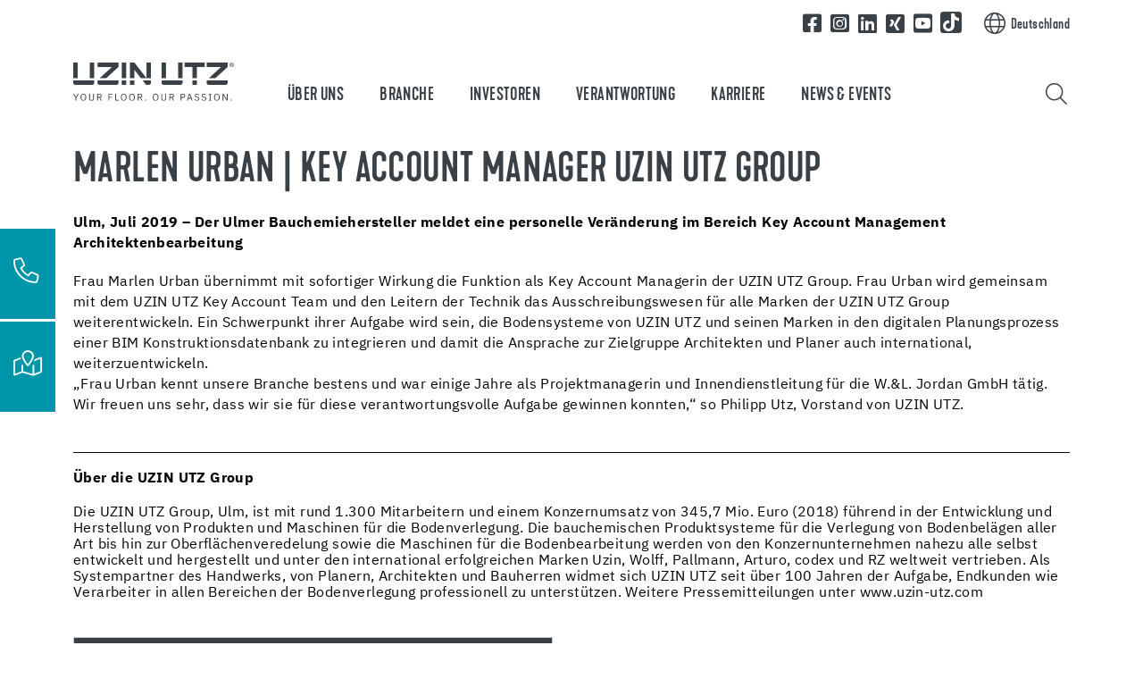

--- FILE ---
content_type: text/html; charset=utf-8
request_url: https://de.uzin-utz.com/detail/news/3628/marlen-urban-key-account-manager-uzin-utz-group
body_size: 15934
content:
<!DOCTYPE html>
<html lang="de">
	<head>
		<meta charset="utf-8">
		<!-- This website is powered by TYPO3 - inspiring people to share! TYPO3 is a free open source Content Management Framework initially created by Kasper Skaarhoj and licensed under GNU/GPL. TYPO3 is copyright 1998-2026 of Kasper Skaarhoj. Extensions are copyright of their respective owners. Information and contribution at https://typo3.org/ -->
		<title>Marlen Urban | Key Account Manager UZIN UTZ Group</title>
		<meta name="description" content="News - Bleibe auf dem Laufenden mit aktuellen Infos und Trends zur Bodenverlegung bei UZIN UTZ ▷ Jetzt die neuesten Beiträge entdecken!">
		<meta name="viewport" content="width=device-width, initial-scale=1, shrink-to-fit=no">
		<meta property="og:type" content="website">
		<meta property="og:title" content="Marlen Urban | Key Account Manager UZIN UTZ Group">
		<meta name="twitter:card" content="summary">
		<meta name="twitter:title" content="Marlen Urban | Key Account Manager UZIN UTZ Group">
		<meta name="facebook-domain-verification" content="fturpmg1frwc9srdqkv9viqthad2e8">
		<link rel="stylesheet" href="/_assets/3754992d44524578c1f64eaa5e56ede3/Css/Frontend/Brands/uzin_utz.css.1769006552.gzip" media="all">
		<link rel="stylesheet" href="/typo3temp/assets/compressed/merged-fbb81499a5731d6b8e7751cce50320ac-min.css.1769151186.gz" media="all">
		<script src="/_assets/3754992d44524578c1f64eaa5e56ede3/JavaScript/vendor.js.1736951703.gzip"></script>
		<link rel="apple-touch-icon" sizes="57x57" href="/_assets/3754992d44524578c1f64eaa5e56ede3/Icons/Favicons/UzinUtz/apple-icon-57x57.png?v=1656662108">
		<link rel="apple-touch-icon" sizes="60x60" href="/_assets/3754992d44524578c1f64eaa5e56ede3/Icons/Favicons/UzinUtz/apple-icon-60x60.png?v=1656662108">
		<link rel="apple-touch-icon" sizes="72x72" href="/_assets/3754992d44524578c1f64eaa5e56ede3/Icons/Favicons/UzinUtz/apple-icon-72x72.png?v=1656662108">
		<link rel="apple-touch-icon" sizes="76x76" href="/_assets/3754992d44524578c1f64eaa5e56ede3/Icons/Favicons/UzinUtz/apple-icon-76x76.png?v=1656662108">
		<link rel="apple-touch-icon" sizes="114x114" href="/_assets/3754992d44524578c1f64eaa5e56ede3/Icons/Favicons/UzinUtz/apple-icon-114x114.png?v=1656662108">
		<link rel="apple-touch-icon" sizes="120x120" href="/_assets/3754992d44524578c1f64eaa5e56ede3/Icons/Favicons/UzinUtz/apple-icon-120x120.png?v=1656662108">
		<link rel="apple-touch-icon" sizes="144x144" href="/_assets/3754992d44524578c1f64eaa5e56ede3/Icons/Favicons/UzinUtz/apple-icon-144x144.png?v=1656662108">
		<link rel="apple-touch-icon" sizes="152x152" href="/_assets/3754992d44524578c1f64eaa5e56ede3/Icons/Favicons/UzinUtz/apple-icon-152x152.png?v=1656662108">
		<link rel="apple-touch-icon" sizes="180x180" href="/_assets/3754992d44524578c1f64eaa5e56ede3/Icons/Favicons/UzinUtz/apple-icon-180x180.png?v=1656662108">
		<link rel="icon" type="image/png" sizes="192x192" href="/_assets/3754992d44524578c1f64eaa5e56ede3/Icons/Favicons/UzinUtz/android-icon-192x192.png?v=1656662108">
		<link rel="icon" type="image/png" sizes="32x32" href="/_assets/3754992d44524578c1f64eaa5e56ede3/Icons/Favicons/UzinUtz/favicon-32x32.png?v=1656662108">
		<link rel="icon" type="image/png" sizes="96x96" href="/_assets/3754992d44524578c1f64eaa5e56ede3/Icons/Favicons/UzinUtz/favicon-96x96.png?v=1656662108">
		<link rel="icon" type="image/png" sizes="16x16" href="/_assets/3754992d44524578c1f64eaa5e56ede3/Icons/Favicons/UzinUtz/favicon-16x16.png?v=1656662108">
		<link rel="manifest" href="/_assets/3754992d44524578c1f64eaa5e56ede3/Icons/Favicons/UzinUtz/manifest.json?v=1656662108">
		<meta name="msapplication-TileColor" content="#ffffff">
		<meta name="msapplication-TileImage" content="/_assets/3754992d44524578c1f64eaa5e56ede3/Icons/Favicons/UzinUtz/ms-icon-144x144.png?v=1656662108">
		<meta name="theme-color" content="#ffffff">
		<link rel="preload" href="/_assets/3754992d44524578c1f64eaa5e56ede3/Fonts/IBMPlexSans/IBMPlexSans-Regular.woff2" as="font" type="font/woff2" crossorigin>
		<link rel="preload" href="/_assets/3754992d44524578c1f64eaa5e56ede3/Fonts/IBMPlexSans/IBMPlexSans-Bold.woff2" as="font" type="font/woff2" crossorigin>
		<link rel="preload" href="/_assets/3754992d44524578c1f64eaa5e56ede3/Fonts/KapraNeueMedium/kapraneue-medium-webfont.woff2" as="font" type="font/woff2" crossorigin>
		<link rel="preload" href="/_assets/3754992d44524578c1f64eaa5e56ede3/Fonts/FontAwesome/fa-light-300.woff2" as="font" type="font/woff2" crossorigin>
		<link rel="preload" href="/_assets/3754992d44524578c1f64eaa5e56ede3/Fonts/FontAwesome/fa-brands-400.woff2" as="font" type="font/woff2" crossorigin>
		<script> window.lazySizesConfig = window.lazySizesConfig || {}; window.lazySizesConfig.customMedia = { '--extra-small': '(max-width: 575px)', '--small': '(max-width: 767px)', '--medium': '(max-width: 991px)', '--large': '(max-width: 1199px)' }; window.lazySizesConfig.loadMode = 1; window.lazySizesConfig.expand = 10; FontAwesomeConfig = { autoReplaceSvg: 'nest' } </script>
		<link rel="preload" as="style" href="https://de.uzin-utz.com/fileadmin/sg_cookie_optin/siteroot-1397/cookieOptin.css?1755777389" media="all" crossorigin="anonymous">
		<link rel="stylesheet" href="https://de.uzin-utz.com/fileadmin/sg_cookie_optin/siteroot-1397/cookieOptin.css?1755777389" media="all" crossorigin="anonymous">
		<script id="cookieOptinData" type="application/json">{"cookieGroups":[{"groupName":"essential","label":"Essentiell","description":"Essentielle Cookies werden f\u00fcr grundlegende Funktionen der Webseite ben\u00f6tigt. Dadurch ist gew\u00e4hrleistet, dass die Webseite einwandfrei funktioniert.","required":true,"cookieData":[{"Name":"cookie_optin","Provider":"sgalinski","Purpose":"Dieses Cookie wird verwendet, um Ihre Cookie-Einstellungen f\u00fcr diese Website zu speichern.","Lifetime":"1 Jahr","index":0,"crdate":1743084364,"tstamp":1755777384,"pseudo":false},{"Name":"fe_typo_user","Provider":"uzin-utz.com","Purpose":"Speichert Sitzungs-IDs, um eingeloggte Benutzer:innen zu erkennen, Formulareingaben zu sichern und die Navigation zwischen Seiten zu erm\u00f6glichen.","Lifetime":"Session","index":1,"crdate":1755777086,"tstamp":1755777384,"pseudo":false},{"Name":"be_typo_user","Provider":"uzin-utz.com","Purpose":"Speichert Sitzungs-IDs, um eingeloggte Benutzer:innen zu erkennen, Formulareingaben zu sichern und die Navigation zwischen Seiten zu erm\u00f6glichen.","Lifetime":"Session","index":2,"crdate":1755777086,"tstamp":1755777384,"pseudo":false},{"Name":"be_lastLoginProvider","Provider":"uzin-utz.com","Purpose":"Speichert Sitzungs-IDs, um eingeloggte Benutzer:innen zu erkennen, Formulareingaben zu sichern und die Navigation zwischen Seiten zu erm\u00f6glichen.","Lifetime":"Session","index":3,"crdate":1755777086,"tstamp":1755777384,"pseudo":false}],"scriptData":[],"loadingHTML":"","loadingJavaScript":""},{"groupName":"analytics","label":"Google Analytics","description":"Diese Gruppe umfasst alle Skripte, die f\u00fcr die analytische Nachverfolgung und zugeh\u00f6rigen Cookies notwendig sind. Diese Cookies helfen uns, die Benutzerfreundlichkeit unserer Website zu verbessern, und die Handhabung unserer Webseite zu vereinfachen.","googleService":1,"googleName":"analytics_storage","dependentGroups":"","dependentGroupTitles":"","required":false,"cookieData":[{"Name":"_ga,_gid,_ga_G-L231M0D8E4","Provider":"Google Ireland Limited, Gordon House, Barrow Street, Dublin 4, Ireland","Purpose":"Cookie von Google f\u00fcr Website-Analysen. Erzeugt statistische Daten dar\u00fcber, wie der Besucher die Website nutzt. Google Analytics wird nur dann aktiviert, wenn neben der Zustimmung f\u00fcr Google Analytics auch die Zustimmung f\u00fcr Google Tag Manager gegeben ist.","Lifetime":"25 Monate","index":0,"crdate":1689054836,"tstamp":1755777086,"pseudo":false}],"scriptData":[{"title":"Script Name: Google Tag Manager","script":"document.TagManagerLoaded = document.TagManagerLoaded || 0;\r\nif (!document.TagManagerLoaded) {\r\n document.TagManagerLoaded = 1;\r\n (function(w,d,s,l,i){w[l]=w[l]||[];w[l].push({'gtm.start': new Date().getTime(),event:'gtm.js'});var f=d.getElementsByTagName(s)[0], j=d.createElement(s),dl=l!='dataLayer'?'&l='+l:'';j.async=true;j.src='\/\/www.googletagmanager.com\/gtm.js?id='+i+dl;f.parentNode.insertBefore(j,f);})(window,document,'script','dataLayer','GTM-P562');\r\n}","html":"","index":0},{"title":"matomo","script":"var _paq = window._paq = window._paq || [];\r\n\/* tracker methods like \"setCustomDimension\" should be called before \"trackPageView\" *\/\r\n _paq.push(['trackPageView']);\r\n _paq.push(['enableLinkTracking']);\r\n (function() {\r\n var u=\"\/\/central.uzin-utz.com\/services\/analytics\/\";\r\n _paq.push(['setTrackerUrl', u+'matomo.php']);\r\n _paq.push(['setSiteId', '105']);\r\n var d=document, g=d.createElement('script'), s=d.getElementsByTagName('script')[0];\r\n g.async=true; g.src=u+'matomo.js'; s.parentNode.insertBefore(g,s);\r\n })();","html":"","index":1}],"loadingHTML":"","loadingJavaScript":"https:\/\/de.uzin-utz.com\/fileadmin\/sg_cookie_optin\/siteroot-1397\/analytics-0.js","crdate":1596793371,"tstamp":1755777384},{"groupName":"facebook","label":"Werbung","description":"Diese Gruppe erm\u00f6glicht uns, das Tracking von Social Media. Es soll uns dabei unterst\u00fctzen relevante Werbung zu messen und zu personalisieren.","googleService":1,"googleName":"analytics_storage","dependentGroups":"","dependentGroupTitles":"","required":false,"cookieData":[{"Name":"bcookie","Provider":"linkedin.com","Purpose":"Diese Domain geh\u00f6rt der Business-Networking-Plattform LinkedIn. Sie fungiert in der Regel als Drittanbieter-Host, bei dem Website-Besitzer eine ihrer Schaltfl\u00e4chen zum Teilen von Inhalten auf ihren Seiten platziert haben, obwohl ihre Inhalte und Dienste auch auf andere Weise eingebettet sein k\u00f6nnen. Obwohl solche Schaltfl\u00e4chen der Website, auf der sie sich befinden, zus\u00e4tzliche Funktionen verleihen, werden Cookies gesetzt, unabh\u00e4ngig davon, ob der Besucher ein aktives Linkedin-Profil hat oder den Gesch\u00e4ftsbedingungen zugestimmt hat. Aus diesem Grund wird sie in erster Linie als Tracking\/Targeting-Domain eingestuft.","Lifetime":"6 Monate","index":0,"crdate":1702387421,"tstamp":1743084364,"pseudo":false},{"Name":"lang","Provider":"linkedin.com","Purpose":"Diese Domain geh\u00f6rt der Business-Networking-Plattform LinkedIn. Sie fungiert in der Regel als Drittanbieter-Host, bei dem Website-Besitzer eine ihrer Schaltfl\u00e4chen zum Teilen von Inhalten auf ihren Seiten platziert haben, obwohl ihre Inhalte und Dienste auch auf andere Weise eingebettet sein k\u00f6nnen. Obwohl solche Schaltfl\u00e4chen der Website, auf der sie sich befinden, zus\u00e4tzliche Funktionen verleihen, werden Cookies gesetzt, unabh\u00e4ngig davon, ob der Besucher ein aktives Linkedin-Profil hat oder den Gesch\u00e4ftsbedingungen zugestimmt hat. Aus diesem Grund wird sie in erster Linie als Tracking\/Targeting-Domain eingestuft.","Lifetime":"Session","index":1,"crdate":1702387421,"tstamp":1743084364,"pseudo":false},{"Name":"li_gc","Provider":"linkedin.com","Purpose":"Diese Domain geh\u00f6rt der Business-Networking-Plattform LinkedIn. Sie fungiert in der Regel als Drittanbieter-Host, bei dem Website-Besitzer eine ihrer Schaltfl\u00e4chen zum Teilen von Inhalten auf ihren Seiten platziert haben, obwohl ihre Inhalte und Dienste auch auf andere Weise eingebettet sein k\u00f6nnen. Obwohl solche Schaltfl\u00e4chen der Website, auf der sie sich befinden, zus\u00e4tzliche Funktionen verleihen, werden Cookies gesetzt, unabh\u00e4ngig davon, ob der Besucher ein aktives Linkedin-Profil hat oder den Gesch\u00e4ftsbedingungen zugestimmt hat. Aus diesem Grund wird sie in erster Linie als Tracking\/Targeting-Domain eingestuft.","Lifetime":"730 Tage","index":2,"crdate":1702387421,"tstamp":1743084364,"pseudo":false},{"Name":"UserMatchHistory","Provider":"linkedin.com","Purpose":"Diese Domain geh\u00f6rt der Business-Networking-Plattform LinkedIn. Sie fungiert in der Regel als Drittanbieter-Host, bei dem Website-Besitzer eine ihrer Schaltfl\u00e4chen zum Teilen von Inhalten auf ihren Seiten platziert haben, obwohl ihre Inhalte und Dienste auch auf andere Weise eingebettet sein k\u00f6nnen. Obwohl solche Schaltfl\u00e4chen der Website, auf der sie sich befinden, zus\u00e4tzliche Funktionen verleihen, werden Cookies gesetzt, unabh\u00e4ngig davon, ob der Besucher ein aktives Linkedin-Profil hat oder den Gesch\u00e4ftsbedingungen zugestimmt hat. Aus diesem Grund wird sie in erster Linie als Tracking\/Targeting-Domain eingestuft.","Lifetime":"30 Tage","index":3,"crdate":1702387421,"tstamp":1743084364,"pseudo":false},{"Name":"AnalyticsSyncHistory","Provider":"linkedin.com","Purpose":"Diese Domain geh\u00f6rt der Business-Networking-Plattform LinkedIn. Sie fungiert in der Regel als Drittanbieter-Host, bei dem Website-Besitzer eine ihrer Schaltfl\u00e4chen zum Teilen von Inhalten auf ihren Seiten platziert haben, obwohl ihre Inhalte und Dienste auch auf andere Weise eingebettet sein k\u00f6nnen. Obwohl solche Schaltfl\u00e4chen der Website, auf der sie sich befinden, zus\u00e4tzliche Funktionen verleihen, werden Cookies gesetzt, unabh\u00e4ngig davon, ob der Besucher ein aktives Linkedin-Profil hat oder den Gesch\u00e4ftsbedingungen zugestimmt hat. Aus diesem Grund wird sie in erster Linie als Tracking\/Targeting-Domain eingestuft.","Lifetime":"30 Tage","index":4,"crdate":1702387421,"tstamp":1743084364,"pseudo":false},{"Name":"","Provider":"","Purpose":"","Lifetime":"","index":5,"crdate":"","tstamp":"","pseudo":true}],"scriptData":[],"loadingHTML":"","loadingJavaScript":"","crdate":1596793371,"tstamp":1755777384},{"groupName":"functional","label":"Funktional","description":"Wir verwenden diese Cookies, um die Funktionalit\u00e4t zu verbessern und eine Personalisierung zu erm\u00f6glichen, wie z.B. Live-Chats und Google Maps.","googleService":1,"googleName":"analytics_storage","dependentGroups":"","dependentGroupTitles":"","required":false,"cookieData":[{"Name":"NID","Provider":"Google","Purpose":"Das Cookie wird von Google gesetzt. Das Cookie NID wird verwendet um \r\neine personalisierte automatische Vervollst\u00e4ndigung zu gew\u00e4hren. Das Cookie kommt bei unseren Google Maps Systemen zum Einsatz.","Lifetime":"6 Monate","index":0,"crdate":1653982942,"tstamp":1743084364,"pseudo":false},{"Name":"_GRECAPTCHA","Provider":"Google","Purpose":"Das Cookie wird von Google gesetzt. Das Cookie _GRECAPTCHA wird verwendet um \r\ndas reCAPTCHA von Google einzubinden. Das Cookie kommt bei unseren Job-Formularen zum Einsatz.","Lifetime":"6 Monate","index":1,"crdate":1692978122,"tstamp":1743084364,"pseudo":false},{"Name":"","Provider":"","Purpose":"","Lifetime":"","index":2,"crdate":"","tstamp":"","pseudo":true}],"scriptData":[{"title":"Chatbot","script":"<script>\r\ndocument.addEventListener(\"DOMContentLoaded\", function() {\r\n \/\/ Funktion zum Laden des Chatbot-Widgets\r\n function loadChatbotWidget() {\r\n \/\/ Widget-Ladecode\r\n (function(w, d, s, o, f, js, fjs) {\r\n js = d.createElement(s);\r\n fjs = d.getElementsByTagName(s)[0];\r\n js.id = o;\r\n js.src = f;\r\n js.async = 1;\r\n fjs.parentNode.insertBefore(js, fjs);\r\n js = d.createElement(\"div\");\r\n js.id = \"fini-widget-root\";\r\n d.body.appendChild(js);\r\n w.finiWidgetOptions = {\r\n widgetId: \"fYVO2SDr1L\",\r\n mode: \"widget\" \/\/ \"widget\" | \"standalone\"\r\n };\r\n })(window, document, \"script\", \"FiniWidget\", \"https:\/\/storage.googleapis.com\/fini-widget\/assets\/fini-widget-prod.min.js\");\r\n }\r\n\r\n \/\/ Funktion, um den Cookie-Zustand zu \u00fcberpr\u00fcfen\r\n function checkCookieConsent(cookieName) {\r\n return document.cookie.includes(cookieName + '=true');\r\n }\r\n\r\n \/\/ Hauptlogik zur \u00dcberpr\u00fcfung der Cookie-Zustimmung und zum Laden des Widgets\r\n function initWidgetBasedOnConsent() {\r\n \/\/ \u00dcberpr\u00fcft, ob der Cookie f\u00fcr funktionale Cookies gesetzt ist\r\n if (checkCookieConsent('FunktionaleCookies')) {\r\n loadChatbotWidget();\r\n } else {\r\n \/\/ Event-Listener f\u00fcr die Zustimmungsschaltfl\u00e4che\r\n var consentButton = document.querySelector('.sg-cookie-optin-box-button-accept-all'); \/\/ Selector anpassen\r\n if (consentButton) {\r\n consentButton.addEventListener('click', loadChatbotWidget);\r\n }\r\n }\r\n }\r\n\r\n \/\/ Initialisiere die \u00dcberpr\u00fcfung und das Laden basierend auf der Cookie-Zustimmung\r\n initWidgetBasedOnConsent();\r\n});\r\n<\/script>","html":"","index":0}],"loadingHTML":"","loadingJavaScript":"https:\/\/de.uzin-utz.com\/fileadmin\/sg_cookie_optin\/siteroot-1397\/functional-0.js","crdate":1596793371,"tstamp":1755777384},{"groupName":"advertising","label":"Werbung","description":"Diese Cookies werden von Drittanbietern wie Google Ads und Facebook gesetzt. Sie dienen dazu, das Verhalten von Besucher:innen auf der Website zu analysieren, um die Wirksamkeit von Werbekampagnen zu messen und personalisierte Werbung auszuspielen.\r\n\u00dcber eindeutige Kennungen wird erfasst, welche Anzeigen angeklickt wurden und welche Aktionen auf der Website danach erfolgen (z. B. K\u00e4ufe oder Anfragen). Dadurch k\u00f6nnen wir unsere Werbung gezielter ausspielen und Kosten optimieren. Die Speicherung erfolgt in der Regel f\u00fcr einen Zeitraum von 30 Tagen bis zu 1 Jahr \u2013 abh\u00e4ngig vom Cookie.","googleService":3,"googleName":"analytics_storage, ad_storage, ad_personalization, ad_user_data","dependentGroups":"tag_manager","dependentGroupTitles":"","required":false,"cookieData":[],"scriptData":[],"loadingHTML":"","loadingJavaScript":"","crdate":1755777086,"tstamp":1755777384},{"groupName":"iframes","label":"Externe Inhalte","description":"Wir verwenden auf unserer Website externe Inhalte, um Ihnen zus\u00e4tzliche Informationen anzubieten.","required":false,"cookieData":[]}],"cssData":{"color_box":"#ffffff","color_headline":"#0096aa","color_text":"#3c4650","color_confirmation_background":"#0096aa","color_confirmation_text":"#ffffff","color_checkbox":"#0096aa","color_checkbox_required":"#777d84","color_button_all":"#0096aa","color_button_all_hover":"#04bedb","color_button_all_text":"#ffffff","color_button_specific":"#777d84","color_button_specific_hover":"#d7d7d7","color_button_specific_text":"#ffffff","color_button_essential":"#777d84","color_button_essential_hover":"#d7d7d7","color_button_essential_text":"#ffffff","color_button_close":"#ffffff","color_button_close_hover":"#ffffff","color_button_close_text":"#373737","color_list":"#777d84","color_list_text":"#ffffff","color_table":"#ffffff","color_Table_data_text":"#373737","color_table_header":"#f3f3f3","color_table_header_text":"#373737","color_full_box":"#143D59","color_full_headline":"#FFFFFF","color_full_text":"#FFFFFF","color_full_button_close":"#143D59","color_full_button_close_hover":"#143D59","color_full_button_close_text":"#FFFFFF","iframe_color_consent_box_background":"#d6d6d6","iframe_color_button_load_one":"#777d84","iframe_color_button_load_one_hover":"#0096aa","iframe_color_button_load_one_text":"#ffffff","iframe_color_open_settings":"#777d84","banner_color_box":"#DDDDDD","banner_color_text":"#373737","banner_color_link_text":"#373737","banner_color_button_settings":"#A5A5A5","banner_color_button_settings_hover":"#D7D7D7","banner_color_button_settings_text":"#FFFFFF","banner_color_button_accept_essential":"#575757","banner_color_button_accept_essential_hover":"#929292","banner_color_button_accept_essential_text":"#FFFFFF","banner_color_button_accept":"#0096aa","banner_color_button_accept_hover":"#0096aa","banner_color_button_accept_text":"#FFFFFF","color_fingerprint_image":"#FFFFFF","color_fingerprint_background":"#0096aa"},"footerLinks":[{"url":"\/impressum?disableOptIn=1&cHash=9f547bae938e588144adb5cccca40c69","name":"Impressum","uid":1520,"index":0},{"url":"\/datenschutzerklaerung?disableOptIn=1&cHash=2e9fd6e433414638c3fcfb276f00bf0c","name":"Datenschutzerkl\u00e4rung","uid":17160,"index":1}],"iFrameGroup":{"groupName":"iframes","label":"Externe Inhalte","description":"Wir verwenden auf unserer Website externe Inhalte, um Ihnen zus\u00e4tzliche Informationen anzubieten.","required":false,"cookieData":[]},"settings":{"banner_enable":false,"banner_force_min_width":0,"version":1,"banner_position":0,"banner_show_settings_button":true,"cookie_lifetime":365,"session_only_essential_cookies":true,"iframe_enabled":true,"minify_generated_data":true,"show_button_close":false,"activate_testing_mode":false,"disable_powered_by":true,"disable_for_this_language":false,"set_cookie_for_domain":"","save_history_webhook":"https:\/\/de.uzin-utz.com\/?saveOptinHistory","cookiebanner_whitelist_regex":"","banner_show_again_interval":14,"identifier":1397,"language":0,"render_assets_inline":false,"consider_do_not_track":false,"domains_to_delete_cookies_for":"","subdomain_support":false,"overwrite_baseurl":"","unified_cookie_name":true,"disable_usage_statistics":false,"fingerprint_position":1,"iframe_replacement_background_image":"","monochrome_enabled":true,"show_fingerprint":false,"disable_automatic_loading":false,"auto_action_for_bots":0},"textEntries":{"header":"Datenschutzeinstellungen","description":"Auf unserer Webseite werden Cookies verwendet. Einige davon werden zwingend ben\u00f6tigt, w\u00e4hrend es uns andere erm\u00f6glichen, Ihre Nutzererfahrung auf unserer Webseite zu verbessern. Daten werden teilweise in die USA \u00fcbertragen, wo andere Datenschutzvorschriften als in der EU gelten k\u00f6nnen. Weitere Details finden Sie in unserer <a style=\"text-decoration: underline;\" href=\"https:\/\/de.uzin-utz.com\/datenschutzerklaerung?disableOptIn=1\" target=\"_blank\">Datenschutzerkl\u00e4rung<\/a>.","accept_all_text":"Alle akzeptieren","accept_specific_text":"Speichern & schlie\u00dfen","accept_essential_text":"Nur essentielle Cookies akzeptieren","extend_box_link_text":"Weitere Informationen anzeigen","extend_box_link_text_close":"Weitere Informationen verstecken","extend_table_link_text":"Cookie-Informationen anzeigen","extend_table_link_text_close":"Cookie-Informationen verstecken","cookie_name_text":"Name","cookie_provider_text":"Anbieter","cookie_purpose_text":"Zweck","cookie_lifetime_text":"Laufzeit","iframe_button_allow_all_text":"Alle externen Inhalte erlauben","iframe_button_allow_one_text":"Einmalig erlauben","iframe_button_reject_text":"Nicht erlauben","iframe_button_load_one_text":"Externen Inhalt laden","iframe_open_settings_text":"Einstellungen anzeigen","iframe_button_load_one_description":"","banner_button_accept_text":"Akzeptieren","banner_button_accept_essential_text":"Reject","banner_button_settings_text":"Einstellungen","banner_description":"Auf unserer Webseite werden Cookies verwendet. Einige davon werden zwingend ben\u00f6tigt, w\u00e4hrend es uns andere erm\u00f6glichen, Ihre Nutzererfahrung auf unserer Webseite zu verbessern.","save_confirmation_text":"Cookie-Einstellungen erfolgreich gespeichert","user_hash_text":"User-Hash","dependent_groups_text":"Abh\u00e4ngig von:"},"placeholders":{"iframe_consent_description":"<p class=\"sg-cookie-optin-box-flash-message\"><\/p>"},"mustacheData":{"template":{"template_html":"<!--googleoff: index-->\r\n<div data-nosnippet class=\"sg-cookie-optin-box\">\r\n\t{{#settings.show_button_close}}\r\n\t\t<span class=\"sg-cookie-optin-box-close-button\">\u2715<\/span>\r\n\t{{\/settings.show_button_close}}\r\n\r\n\t<strong class=\"sg-cookie-optin-box-header\">{{{textEntries.header}}}<\/strong>\r\n\t<p class=\"sg-cookie-optin-box-description\">{{{textEntries.description}}}<\/p>\r\n\r\n\t<ul class=\"sg-cookie-optin-box-cookie-list\">\r\n\t\t{{#cookieGroups}}\r\n\t\t\t<li class=\"sg-cookie-optin-box-cookie-list-item\">\r\n\t\t\t\t<label >\r\n\t\t\t\t\t<input class=\"sg-cookie-optin-checkbox\"\r\n\t\t\t\t\t type=\"checkbox\"\r\n\t\t\t\t\t name=\"cookies[]\"\r\n\t\t\t\t\t value=\"{{groupName}}\"\r\n\t\t\t\t\t {{#required}}checked=\"1\"{{\/required}}\r\n\t\t\t\t\t {{#required}}disabled=\"1\"{{\/required}}>\r\n\t\t\t\t\t<span class=\"sg-cookie-optin-checkbox-label\" role=\"checkbox\">{{{label}}}<\/span>\r\n\t\t\t\t<\/label>\r\n\t\t\t<\/li>\r\n\t\t{{\/cookieGroups}}\r\n\t<\/ul>\r\n\r\n\t<div class=\"sg-cookie-optin-box-button\">\r\n\t\t<button class=\"sg-cookie-optin-box-button-accept-all\">{{{textEntries.accept_all_text}}}<\/button>\r\n\t\t<button class=\"sg-cookie-optin-box-button-accept-specific\">{{{textEntries.accept_specific_text}}}<\/button>\r\n\t\t<button class=\"sg-cookie-optin-box-button-accept-essential\">{{{textEntries.accept_essential_text}}}<\/button>\r\n\t<\/div>\r\n\r\n\t<ul class=\"sg-cookie-optin-box-cookie-detail-list\" aria-hidden=\"true\">\r\n\t\t{{#cookieGroups}}\r\n\t\t\t<li class=\"sg-cookie-optin-box-cookie-detail-list-item\">\r\n\t\t\t\t<strong class=\"sg-cookie-optin-box-cookie-detail-header\">{{{label}}}<\/strong>\r\n\t\t\t\t<p class=\"sg-cookie-optin-box-cookie-detail-description\">{{{description}}}<\/p>\r\n\r\n\t\t\t\t<div class=\"sg-cookie-optin-box-cookie-detail-sublist\" aria-hidden=\"true\">\r\n\t\t\t\t\t<table>\r\n\t\t\t\t\t\t<tbody>\r\n\t\t\t\t\t\t\t{{#cookieData}}\r\n\t\t\t\t\t\t\t\t{{^pseudo}}\r\n\t\t\t\t\t\t\t\t\t{{#index}}<tr class=\"divider\"><td colspan=\"2\">&nbsp;<\/td><\/tr>{{\/index}}\r\n\t\t\t\t\t\t\t\t\t<tr>\r\n\t\t\t\t\t\t\t\t\t\t<th>{{{textEntries.cookie_name_text}}}<\/th>\r\n\t\t\t\t\t\t\t\t\t\t<td>{{{Name}}}<\/td>\r\n\t\t\t\t\t\t\t\t\t<\/tr>\r\n\t\t\t\t\t\t\t\t\t<tr>\r\n\t\t\t\t\t\t\t\t\t\t<th>{{{textEntries.cookie_provider_text}}}<\/th>\r\n\t\t\t\t\t\t\t\t\t\t<td>{{{Provider}}}<\/td>\r\n\t\t\t\t\t\t\t\t\t<\/tr>\r\n\t\t\t\t\t\t\t\t\t<tr>\r\n\t\t\t\t\t\t\t\t\t\t<th>{{{textEntries.cookie_lifetime_text}}}<\/th>\r\n\t\t\t\t\t\t\t\t\t\t<td>{{{Lifetime}}}<\/td>\r\n\t\t\t\t\t\t\t\t\t<\/tr>\r\n\t\t\t\t\t\t\t\t\t<tr>\r\n\t\t\t\t\t\t\t\t\t\t<th>{{{textEntries.cookie_purpose_text}}}<\/th>\r\n\t\t\t\t\t\t\t\t\t\t<td class=\"sg-cookie-optin-box-table-reason\">{{{Purpose}}}<\/td>\r\n\t\t\t\t\t\t\t\t\t<\/tr>\r\n\t\t\t\t\t\t\t\t{{\/pseudo}}\r\n\t\t\t\t\t\t\t{{\/cookieData}}\r\n\t\t\t\t\t\t<\/tbody>\r\n\t\t\t\t\t<\/table>\r\n\t\t\t\t<\/div>\r\n\r\n\t\t\t\t{{#cookieData}}\r\n\t\t\t\t\t{{^index}}<a role=\"button\" class=\"sg-cookie-optin-box-sublist-open-more-link\" href=\"#\">{{{textEntries.extend_table_link_text}}}\r\n\t\t\t\t\t\t<span>\r\n\t\t\t\t\t\t\t<svg style=\"margin-bottom: 6px;\" class=\"sg-cookie-optin-box-sublist-open-more-symbol\" fill='currentColor' xmlns='http:\/\/www.w3.org\/2000\/svg'\r\n\t\t\t\t\t\t\t\t viewBox='0 0 512 512'>\r\n\t\t\t\t\t\t\t\t<path d='M504 256c0 137-111 248-248 248S8 393 8 256 119 8 256 8s248 111 248 248zM273 369.9l135.5-135.5c9.4-9.4 9.4-24.6 0-33.9l-17-17c-9.4-9.4-24.6-9.4-33.9 0L256 285.1 154.4 183.5c-9.4-9.4-24.6-9.4-33.9 0l-17 17c-9.4 9.4-9.4 24.6 0 33.9L239 369.9c9.4 9.4 24.6 9.4 34 0z'\/>\r\n\t\t\t\t\t\t\t<\/svg>\r\n\t\t\t\t\t\t<\/span>\r\n\t\t\t\t\t<\/a>{{\/index}}\r\n\t\t\t\t{{\/cookieData}}\r\n\t\t\t<\/li>\r\n\t\t{{\/cookieGroups}}\r\n\t<\/ul>\r\n\r\n\t<div class=\"sg-cookie-optin-box-open-more\" style=\"display: flex; justify-content: center;\">\r\n\t\t<a class=\"sg-cookie-optin-box-open-more-link\" style=\"display: flex; gap: 6px;\" href=\"#\">{{{textEntries.extend_box_link_text}}}\r\n\t\t\t<span style=\"margin-top: -3px;\">\r\n\t\t\t\t<svg class=\"sg-cookie-optin-box-sublist-open-more-symbol\" fill='currentColor' xmlns='http:\/\/www.w3.org\/2000\/svg'\r\n\t\t\t\t\t viewBox='0 0 512 512'>\r\n\t\t\t\t\t<path d='M504 256c0 137-111 248-248 248S8 393 8 256 119 8 256 8s248 111 248 248zM273 369.9l135.5-135.5c9.4-9.4 9.4-24.6 0-33.9l-17-17c-9.4-9.4-24.6-9.4-33.9 0L256 285.1 154.4 183.5c-9.4-9.4-24.6-9.4-33.9 0l-17 17c-9.4 9.4-9.4 24.6 0 33.9L239 369.9c9.4 9.4 24.6 9.4 34 0z'\/>\r\n\t\t\t\t<\/svg>\r\n\t\t\t<\/span>\r\n\t\t<\/a>\r\n\t<\/div>\r\n\r\n\t<div class=\"sg-cookie-optin-box-footer\">\r\n\t\t<div class=\"sg-cookie-optin-box-copyright\">\r\n\t\t\t<a class=\"sg-cookie-optin-box-copyright-link{{#settings.disable_powered_by}} sg-cookie-optin-box-copyright-link-hidden{{\/settings.disable_powered_by}}\"\r\n\t\t\t href=\"https:\/\/www.sgalinski.de\/typo3-produkte-webentwicklung\/sgalinski-cookie-optin\/\"\r\n\t\t\t rel=\"noopener\"\r\n\t\t\t target=\"_blank\">\r\n\t\t\t\tPowered by<br>sgalinski Cookie Consent\r\n\t\t\t<\/a>\r\n\t\t<\/div>\r\n\r\n\t\t<div class=\"sg-cookie-optin-box-footer-links\">\r\n\t\t\t{{#footerLinks}}\r\n\t\t\t\t{{#index}}\r\n\t\t\t\t\t<span class=\"sg-cookie-optin-box-footer-divider\"> | <\/span>\r\n\t\t\t\t{{\/index}}\r\n\r\n\t\t\t\t<a class=\"sg-cookie-optin-box-footer-link\" href=\"{{url}}\" target=\"_blank\">{{{name}}}<\/a>\r\n\t\t\t{{\/footerLinks}}\r\n\t\t<\/div>\r\n\r\n\t\t<div class=\"sg-cookie-optin-box-footer-user-hash-container\">\r\n\t\t\t{{{textEntries.user_hash_text}}}: <span class=\"sg-cookie-optin-box-footer-user-hash\"><\/span>\r\n\t\t<\/div>\r\n\t<\/div>\r\n<\/div>\r\n<!--googleon: index-->\r\n","template_overwritten":1,"template_selection":0,"markup":"<!--googleoff: index-->\r\n<div data-nosnippet class=\"sg-cookie-optin-box\">\r\n\r\n\t<strong class=\"sg-cookie-optin-box-header\">Datenschutzeinstellungen<\/strong>\r\n\t<p class=\"sg-cookie-optin-box-description\">Auf unserer Webseite werden Cookies verwendet. Einige davon werden zwingend ben\u00f6tigt, w\u00e4hrend es uns andere erm\u00f6glichen, Ihre Nutzererfahrung auf unserer Webseite zu verbessern. Daten werden teilweise in die USA \u00fcbertragen, wo andere Datenschutzvorschriften als in der EU gelten k\u00f6nnen. Weitere Details finden Sie in unserer <a style=\"text-decoration: underline;\" href=\"https:\/\/de.uzin-utz.com\/datenschutzerklaerung?disableOptIn=1\" target=\"_blank\">Datenschutzerkl\u00e4rung<\/a>.<\/p>\r\n\r\n\t<ul class=\"sg-cookie-optin-box-cookie-list\">\r\n\t\t\t<li class=\"sg-cookie-optin-box-cookie-list-item\">\r\n\t\t\t\t<label >\r\n\t\t\t\t\t<input class=\"sg-cookie-optin-checkbox\"\r\n\t\t\t\t\t type=\"checkbox\"\r\n\t\t\t\t\t name=\"cookies[]\"\r\n\t\t\t\t\t value=\"essential\"\r\n\t\t\t\t\t checked=\"1\"\r\n\t\t\t\t\t disabled=\"1\">\r\n\t\t\t\t\t<span class=\"sg-cookie-optin-checkbox-label\" role=\"checkbox\">Essentiell<\/span>\r\n\t\t\t\t<\/label>\r\n\t\t\t<\/li>\r\n\t\t\t<li class=\"sg-cookie-optin-box-cookie-list-item\">\r\n\t\t\t\t<label >\r\n\t\t\t\t\t<input class=\"sg-cookie-optin-checkbox\"\r\n\t\t\t\t\t type=\"checkbox\"\r\n\t\t\t\t\t name=\"cookies[]\"\r\n\t\t\t\t\t value=\"analytics\"\r\n\t\t\t\t\t \r\n\t\t\t\t\t >\r\n\t\t\t\t\t<span class=\"sg-cookie-optin-checkbox-label\" role=\"checkbox\">Google Analytics<\/span>\r\n\t\t\t\t<\/label>\r\n\t\t\t<\/li>\r\n\t\t\t<li class=\"sg-cookie-optin-box-cookie-list-item\">\r\n\t\t\t\t<label >\r\n\t\t\t\t\t<input class=\"sg-cookie-optin-checkbox\"\r\n\t\t\t\t\t type=\"checkbox\"\r\n\t\t\t\t\t name=\"cookies[]\"\r\n\t\t\t\t\t value=\"facebook\"\r\n\t\t\t\t\t \r\n\t\t\t\t\t >\r\n\t\t\t\t\t<span class=\"sg-cookie-optin-checkbox-label\" role=\"checkbox\">Werbung<\/span>\r\n\t\t\t\t<\/label>\r\n\t\t\t<\/li>\r\n\t\t\t<li class=\"sg-cookie-optin-box-cookie-list-item\">\r\n\t\t\t\t<label >\r\n\t\t\t\t\t<input class=\"sg-cookie-optin-checkbox\"\r\n\t\t\t\t\t type=\"checkbox\"\r\n\t\t\t\t\t name=\"cookies[]\"\r\n\t\t\t\t\t value=\"functional\"\r\n\t\t\t\t\t \r\n\t\t\t\t\t >\r\n\t\t\t\t\t<span class=\"sg-cookie-optin-checkbox-label\" role=\"checkbox\">Funktional<\/span>\r\n\t\t\t\t<\/label>\r\n\t\t\t<\/li>\r\n\t\t\t<li class=\"sg-cookie-optin-box-cookie-list-item\">\r\n\t\t\t\t<label >\r\n\t\t\t\t\t<input class=\"sg-cookie-optin-checkbox\"\r\n\t\t\t\t\t type=\"checkbox\"\r\n\t\t\t\t\t name=\"cookies[]\"\r\n\t\t\t\t\t value=\"advertising\"\r\n\t\t\t\t\t \r\n\t\t\t\t\t >\r\n\t\t\t\t\t<span class=\"sg-cookie-optin-checkbox-label\" role=\"checkbox\">Werbung<\/span>\r\n\t\t\t\t<\/label>\r\n\t\t\t<\/li>\r\n\t\t\t<li class=\"sg-cookie-optin-box-cookie-list-item\">\r\n\t\t\t\t<label >\r\n\t\t\t\t\t<input class=\"sg-cookie-optin-checkbox\"\r\n\t\t\t\t\t type=\"checkbox\"\r\n\t\t\t\t\t name=\"cookies[]\"\r\n\t\t\t\t\t value=\"iframes\"\r\n\t\t\t\t\t \r\n\t\t\t\t\t >\r\n\t\t\t\t\t<span class=\"sg-cookie-optin-checkbox-label\" role=\"checkbox\">Externe Inhalte<\/span>\r\n\t\t\t\t<\/label>\r\n\t\t\t<\/li>\r\n\t<\/ul>\r\n\r\n\t<div class=\"sg-cookie-optin-box-button\">\r\n\t\t<button class=\"sg-cookie-optin-box-button-accept-all\">Alle akzeptieren<\/button>\r\n\t\t<button class=\"sg-cookie-optin-box-button-accept-specific\">Speichern & schlie\u00dfen<\/button>\r\n\t\t<button class=\"sg-cookie-optin-box-button-accept-essential\">Nur essentielle Cookies akzeptieren<\/button>\r\n\t<\/div>\r\n\r\n\t<ul class=\"sg-cookie-optin-box-cookie-detail-list\" aria-hidden=\"true\">\r\n\t\t\t<li class=\"sg-cookie-optin-box-cookie-detail-list-item\">\r\n\t\t\t\t<strong class=\"sg-cookie-optin-box-cookie-detail-header\">Essentiell<\/strong>\r\n\t\t\t\t<p class=\"sg-cookie-optin-box-cookie-detail-description\">Essentielle Cookies werden f\u00fcr grundlegende Funktionen der Webseite ben\u00f6tigt. Dadurch ist gew\u00e4hrleistet, dass die Webseite einwandfrei funktioniert.<\/p>\r\n\r\n\t\t\t\t<div class=\"sg-cookie-optin-box-cookie-detail-sublist\" aria-hidden=\"true\">\r\n\t\t\t\t\t<table>\r\n\t\t\t\t\t\t<tbody>\r\n\t\t\t\t\t\t\t\t\t\r\n\t\t\t\t\t\t\t\t\t<tr>\r\n\t\t\t\t\t\t\t\t\t\t<th>Name<\/th>\r\n\t\t\t\t\t\t\t\t\t\t<td>cookie_optin<\/td>\r\n\t\t\t\t\t\t\t\t\t<\/tr>\r\n\t\t\t\t\t\t\t\t\t<tr>\r\n\t\t\t\t\t\t\t\t\t\t<th>Anbieter<\/th>\r\n\t\t\t\t\t\t\t\t\t\t<td>sgalinski<\/td>\r\n\t\t\t\t\t\t\t\t\t<\/tr>\r\n\t\t\t\t\t\t\t\t\t<tr>\r\n\t\t\t\t\t\t\t\t\t\t<th>Laufzeit<\/th>\r\n\t\t\t\t\t\t\t\t\t\t<td>1 Jahr<\/td>\r\n\t\t\t\t\t\t\t\t\t<\/tr>\r\n\t\t\t\t\t\t\t\t\t<tr>\r\n\t\t\t\t\t\t\t\t\t\t<th>Zweck<\/th>\r\n\t\t\t\t\t\t\t\t\t\t<td class=\"sg-cookie-optin-box-table-reason\">Dieses Cookie wird verwendet, um Ihre Cookie-Einstellungen f\u00fcr diese Website zu speichern.<\/td>\r\n\t\t\t\t\t\t\t\t\t<\/tr>\r\n\t\t\t\t\t\t\t\t\t<tr class=\"divider\"><td colspan=\"2\">&nbsp;<\/td><\/tr>\r\n\t\t\t\t\t\t\t\t\t<tr>\r\n\t\t\t\t\t\t\t\t\t\t<th>Name<\/th>\r\n\t\t\t\t\t\t\t\t\t\t<td>fe_typo_user<\/td>\r\n\t\t\t\t\t\t\t\t\t<\/tr>\r\n\t\t\t\t\t\t\t\t\t<tr>\r\n\t\t\t\t\t\t\t\t\t\t<th>Anbieter<\/th>\r\n\t\t\t\t\t\t\t\t\t\t<td>uzin-utz.com<\/td>\r\n\t\t\t\t\t\t\t\t\t<\/tr>\r\n\t\t\t\t\t\t\t\t\t<tr>\r\n\t\t\t\t\t\t\t\t\t\t<th>Laufzeit<\/th>\r\n\t\t\t\t\t\t\t\t\t\t<td>Session<\/td>\r\n\t\t\t\t\t\t\t\t\t<\/tr>\r\n\t\t\t\t\t\t\t\t\t<tr>\r\n\t\t\t\t\t\t\t\t\t\t<th>Zweck<\/th>\r\n\t\t\t\t\t\t\t\t\t\t<td class=\"sg-cookie-optin-box-table-reason\">Speichert Sitzungs-IDs, um eingeloggte Benutzer:innen zu erkennen, Formulareingaben zu sichern und die Navigation zwischen Seiten zu erm\u00f6glichen.<\/td>\r\n\t\t\t\t\t\t\t\t\t<\/tr>\r\n\t\t\t\t\t\t\t\t\t<tr class=\"divider\"><td colspan=\"2\">&nbsp;<\/td><\/tr>\r\n\t\t\t\t\t\t\t\t\t<tr>\r\n\t\t\t\t\t\t\t\t\t\t<th>Name<\/th>\r\n\t\t\t\t\t\t\t\t\t\t<td>be_typo_user<\/td>\r\n\t\t\t\t\t\t\t\t\t<\/tr>\r\n\t\t\t\t\t\t\t\t\t<tr>\r\n\t\t\t\t\t\t\t\t\t\t<th>Anbieter<\/th>\r\n\t\t\t\t\t\t\t\t\t\t<td>uzin-utz.com<\/td>\r\n\t\t\t\t\t\t\t\t\t<\/tr>\r\n\t\t\t\t\t\t\t\t\t<tr>\r\n\t\t\t\t\t\t\t\t\t\t<th>Laufzeit<\/th>\r\n\t\t\t\t\t\t\t\t\t\t<td>Session<\/td>\r\n\t\t\t\t\t\t\t\t\t<\/tr>\r\n\t\t\t\t\t\t\t\t\t<tr>\r\n\t\t\t\t\t\t\t\t\t\t<th>Zweck<\/th>\r\n\t\t\t\t\t\t\t\t\t\t<td class=\"sg-cookie-optin-box-table-reason\">Speichert Sitzungs-IDs, um eingeloggte Benutzer:innen zu erkennen, Formulareingaben zu sichern und die Navigation zwischen Seiten zu erm\u00f6glichen.<\/td>\r\n\t\t\t\t\t\t\t\t\t<\/tr>\r\n\t\t\t\t\t\t\t\t\t<tr class=\"divider\"><td colspan=\"2\">&nbsp;<\/td><\/tr>\r\n\t\t\t\t\t\t\t\t\t<tr>\r\n\t\t\t\t\t\t\t\t\t\t<th>Name<\/th>\r\n\t\t\t\t\t\t\t\t\t\t<td>be_lastLoginProvider<\/td>\r\n\t\t\t\t\t\t\t\t\t<\/tr>\r\n\t\t\t\t\t\t\t\t\t<tr>\r\n\t\t\t\t\t\t\t\t\t\t<th>Anbieter<\/th>\r\n\t\t\t\t\t\t\t\t\t\t<td>uzin-utz.com<\/td>\r\n\t\t\t\t\t\t\t\t\t<\/tr>\r\n\t\t\t\t\t\t\t\t\t<tr>\r\n\t\t\t\t\t\t\t\t\t\t<th>Laufzeit<\/th>\r\n\t\t\t\t\t\t\t\t\t\t<td>Session<\/td>\r\n\t\t\t\t\t\t\t\t\t<\/tr>\r\n\t\t\t\t\t\t\t\t\t<tr>\r\n\t\t\t\t\t\t\t\t\t\t<th>Zweck<\/th>\r\n\t\t\t\t\t\t\t\t\t\t<td class=\"sg-cookie-optin-box-table-reason\">Speichert Sitzungs-IDs, um eingeloggte Benutzer:innen zu erkennen, Formulareingaben zu sichern und die Navigation zwischen Seiten zu erm\u00f6glichen.<\/td>\r\n\t\t\t\t\t\t\t\t\t<\/tr>\r\n\t\t\t\t\t\t<\/tbody>\r\n\t\t\t\t\t<\/table>\r\n\t\t\t\t<\/div>\r\n\r\n\t\t\t\t\t<a role=\"button\" class=\"sg-cookie-optin-box-sublist-open-more-link\" href=\"#\">Cookie-Informationen anzeigen\r\n\t\t\t\t\t\t<span>\r\n\t\t\t\t\t\t\t<svg style=\"margin-bottom: 6px;\" class=\"sg-cookie-optin-box-sublist-open-more-symbol\" fill='currentColor' xmlns='http:\/\/www.w3.org\/2000\/svg'\r\n\t\t\t\t\t\t\t\t viewBox='0 0 512 512'>\r\n\t\t\t\t\t\t\t\t<path d='M504 256c0 137-111 248-248 248S8 393 8 256 119 8 256 8s248 111 248 248zM273 369.9l135.5-135.5c9.4-9.4 9.4-24.6 0-33.9l-17-17c-9.4-9.4-24.6-9.4-33.9 0L256 285.1 154.4 183.5c-9.4-9.4-24.6-9.4-33.9 0l-17 17c-9.4 9.4-9.4 24.6 0 33.9L239 369.9c9.4 9.4 24.6 9.4 34 0z'\/>\r\n\t\t\t\t\t\t\t<\/svg>\r\n\t\t\t\t\t\t<\/span>\r\n\t\t\t\t\t<\/a>\r\n\t\t\t\t\t\r\n\t\t\t\t\t\r\n\t\t\t\t\t\r\n\t\t\t<\/li>\r\n\t\t\t<li class=\"sg-cookie-optin-box-cookie-detail-list-item\">\r\n\t\t\t\t<strong class=\"sg-cookie-optin-box-cookie-detail-header\">Google Analytics<\/strong>\r\n\t\t\t\t<p class=\"sg-cookie-optin-box-cookie-detail-description\">Diese Gruppe umfasst alle Skripte, die f\u00fcr die analytische Nachverfolgung und zugeh\u00f6rigen Cookies notwendig sind. Diese Cookies helfen uns, die Benutzerfreundlichkeit unserer Website zu verbessern, und die Handhabung unserer Webseite zu vereinfachen.<\/p>\r\n\r\n\t\t\t\t<div class=\"sg-cookie-optin-box-cookie-detail-sublist\" aria-hidden=\"true\">\r\n\t\t\t\t\t<table>\r\n\t\t\t\t\t\t<tbody>\r\n\t\t\t\t\t\t\t\t\t\r\n\t\t\t\t\t\t\t\t\t<tr>\r\n\t\t\t\t\t\t\t\t\t\t<th>Name<\/th>\r\n\t\t\t\t\t\t\t\t\t\t<td>_ga,_gid,_ga_G-L231M0D8E4<\/td>\r\n\t\t\t\t\t\t\t\t\t<\/tr>\r\n\t\t\t\t\t\t\t\t\t<tr>\r\n\t\t\t\t\t\t\t\t\t\t<th>Anbieter<\/th>\r\n\t\t\t\t\t\t\t\t\t\t<td>Google Ireland Limited, Gordon House, Barrow Street, Dublin 4, Ireland<\/td>\r\n\t\t\t\t\t\t\t\t\t<\/tr>\r\n\t\t\t\t\t\t\t\t\t<tr>\r\n\t\t\t\t\t\t\t\t\t\t<th>Laufzeit<\/th>\r\n\t\t\t\t\t\t\t\t\t\t<td>25 Monate<\/td>\r\n\t\t\t\t\t\t\t\t\t<\/tr>\r\n\t\t\t\t\t\t\t\t\t<tr>\r\n\t\t\t\t\t\t\t\t\t\t<th>Zweck<\/th>\r\n\t\t\t\t\t\t\t\t\t\t<td class=\"sg-cookie-optin-box-table-reason\">Cookie von Google f\u00fcr Website-Analysen. Erzeugt statistische Daten dar\u00fcber, wie der Besucher die Website nutzt. Google Analytics wird nur dann aktiviert, wenn neben der Zustimmung f\u00fcr Google Analytics auch die Zustimmung f\u00fcr Google Tag Manager gegeben ist.<\/td>\r\n\t\t\t\t\t\t\t\t\t<\/tr>\r\n\t\t\t\t\t\t<\/tbody>\r\n\t\t\t\t\t<\/table>\r\n\t\t\t\t<\/div>\r\n\r\n\t\t\t\t\t<a role=\"button\" class=\"sg-cookie-optin-box-sublist-open-more-link\" href=\"#\">Cookie-Informationen anzeigen\r\n\t\t\t\t\t\t<span>\r\n\t\t\t\t\t\t\t<svg style=\"margin-bottom: 6px;\" class=\"sg-cookie-optin-box-sublist-open-more-symbol\" fill='currentColor' xmlns='http:\/\/www.w3.org\/2000\/svg'\r\n\t\t\t\t\t\t\t\t viewBox='0 0 512 512'>\r\n\t\t\t\t\t\t\t\t<path d='M504 256c0 137-111 248-248 248S8 393 8 256 119 8 256 8s248 111 248 248zM273 369.9l135.5-135.5c9.4-9.4 9.4-24.6 0-33.9l-17-17c-9.4-9.4-24.6-9.4-33.9 0L256 285.1 154.4 183.5c-9.4-9.4-24.6-9.4-33.9 0l-17 17c-9.4 9.4-9.4 24.6 0 33.9L239 369.9c9.4 9.4 24.6 9.4 34 0z'\/>\r\n\t\t\t\t\t\t\t<\/svg>\r\n\t\t\t\t\t\t<\/span>\r\n\t\t\t\t\t<\/a>\r\n\t\t\t<\/li>\r\n\t\t\t<li class=\"sg-cookie-optin-box-cookie-detail-list-item\">\r\n\t\t\t\t<strong class=\"sg-cookie-optin-box-cookie-detail-header\">Werbung<\/strong>\r\n\t\t\t\t<p class=\"sg-cookie-optin-box-cookie-detail-description\">Diese Gruppe erm\u00f6glicht uns, das Tracking von Social Media. Es soll uns dabei unterst\u00fctzen relevante Werbung zu messen und zu personalisieren.<\/p>\r\n\r\n\t\t\t\t<div class=\"sg-cookie-optin-box-cookie-detail-sublist\" aria-hidden=\"true\">\r\n\t\t\t\t\t<table>\r\n\t\t\t\t\t\t<tbody>\r\n\t\t\t\t\t\t\t\t\t\r\n\t\t\t\t\t\t\t\t\t<tr>\r\n\t\t\t\t\t\t\t\t\t\t<th>Name<\/th>\r\n\t\t\t\t\t\t\t\t\t\t<td>bcookie<\/td>\r\n\t\t\t\t\t\t\t\t\t<\/tr>\r\n\t\t\t\t\t\t\t\t\t<tr>\r\n\t\t\t\t\t\t\t\t\t\t<th>Anbieter<\/th>\r\n\t\t\t\t\t\t\t\t\t\t<td>linkedin.com<\/td>\r\n\t\t\t\t\t\t\t\t\t<\/tr>\r\n\t\t\t\t\t\t\t\t\t<tr>\r\n\t\t\t\t\t\t\t\t\t\t<th>Laufzeit<\/th>\r\n\t\t\t\t\t\t\t\t\t\t<td>6 Monate<\/td>\r\n\t\t\t\t\t\t\t\t\t<\/tr>\r\n\t\t\t\t\t\t\t\t\t<tr>\r\n\t\t\t\t\t\t\t\t\t\t<th>Zweck<\/th>\r\n\t\t\t\t\t\t\t\t\t\t<td class=\"sg-cookie-optin-box-table-reason\">Diese Domain geh\u00f6rt der Business-Networking-Plattform LinkedIn. Sie fungiert in der Regel als Drittanbieter-Host, bei dem Website-Besitzer eine ihrer Schaltfl\u00e4chen zum Teilen von Inhalten auf ihren Seiten platziert haben, obwohl ihre Inhalte und Dienste auch auf andere Weise eingebettet sein k\u00f6nnen. Obwohl solche Schaltfl\u00e4chen der Website, auf der sie sich befinden, zus\u00e4tzliche Funktionen verleihen, werden Cookies gesetzt, unabh\u00e4ngig davon, ob der Besucher ein aktives Linkedin-Profil hat oder den Gesch\u00e4ftsbedingungen zugestimmt hat. Aus diesem Grund wird sie in erster Linie als Tracking\/Targeting-Domain eingestuft.<\/td>\r\n\t\t\t\t\t\t\t\t\t<\/tr>\r\n\t\t\t\t\t\t\t\t\t<tr class=\"divider\"><td colspan=\"2\">&nbsp;<\/td><\/tr>\r\n\t\t\t\t\t\t\t\t\t<tr>\r\n\t\t\t\t\t\t\t\t\t\t<th>Name<\/th>\r\n\t\t\t\t\t\t\t\t\t\t<td>lang<\/td>\r\n\t\t\t\t\t\t\t\t\t<\/tr>\r\n\t\t\t\t\t\t\t\t\t<tr>\r\n\t\t\t\t\t\t\t\t\t\t<th>Anbieter<\/th>\r\n\t\t\t\t\t\t\t\t\t\t<td>linkedin.com<\/td>\r\n\t\t\t\t\t\t\t\t\t<\/tr>\r\n\t\t\t\t\t\t\t\t\t<tr>\r\n\t\t\t\t\t\t\t\t\t\t<th>Laufzeit<\/th>\r\n\t\t\t\t\t\t\t\t\t\t<td>Session<\/td>\r\n\t\t\t\t\t\t\t\t\t<\/tr>\r\n\t\t\t\t\t\t\t\t\t<tr>\r\n\t\t\t\t\t\t\t\t\t\t<th>Zweck<\/th>\r\n\t\t\t\t\t\t\t\t\t\t<td class=\"sg-cookie-optin-box-table-reason\">Diese Domain geh\u00f6rt der Business-Networking-Plattform LinkedIn. Sie fungiert in der Regel als Drittanbieter-Host, bei dem Website-Besitzer eine ihrer Schaltfl\u00e4chen zum Teilen von Inhalten auf ihren Seiten platziert haben, obwohl ihre Inhalte und Dienste auch auf andere Weise eingebettet sein k\u00f6nnen. Obwohl solche Schaltfl\u00e4chen der Website, auf der sie sich befinden, zus\u00e4tzliche Funktionen verleihen, werden Cookies gesetzt, unabh\u00e4ngig davon, ob der Besucher ein aktives Linkedin-Profil hat oder den Gesch\u00e4ftsbedingungen zugestimmt hat. Aus diesem Grund wird sie in erster Linie als Tracking\/Targeting-Domain eingestuft.<\/td>\r\n\t\t\t\t\t\t\t\t\t<\/tr>\r\n\t\t\t\t\t\t\t\t\t<tr class=\"divider\"><td colspan=\"2\">&nbsp;<\/td><\/tr>\r\n\t\t\t\t\t\t\t\t\t<tr>\r\n\t\t\t\t\t\t\t\t\t\t<th>Name<\/th>\r\n\t\t\t\t\t\t\t\t\t\t<td>li_gc<\/td>\r\n\t\t\t\t\t\t\t\t\t<\/tr>\r\n\t\t\t\t\t\t\t\t\t<tr>\r\n\t\t\t\t\t\t\t\t\t\t<th>Anbieter<\/th>\r\n\t\t\t\t\t\t\t\t\t\t<td>linkedin.com<\/td>\r\n\t\t\t\t\t\t\t\t\t<\/tr>\r\n\t\t\t\t\t\t\t\t\t<tr>\r\n\t\t\t\t\t\t\t\t\t\t<th>Laufzeit<\/th>\r\n\t\t\t\t\t\t\t\t\t\t<td>730 Tage<\/td>\r\n\t\t\t\t\t\t\t\t\t<\/tr>\r\n\t\t\t\t\t\t\t\t\t<tr>\r\n\t\t\t\t\t\t\t\t\t\t<th>Zweck<\/th>\r\n\t\t\t\t\t\t\t\t\t\t<td class=\"sg-cookie-optin-box-table-reason\">Diese Domain geh\u00f6rt der Business-Networking-Plattform LinkedIn. Sie fungiert in der Regel als Drittanbieter-Host, bei dem Website-Besitzer eine ihrer Schaltfl\u00e4chen zum Teilen von Inhalten auf ihren Seiten platziert haben, obwohl ihre Inhalte und Dienste auch auf andere Weise eingebettet sein k\u00f6nnen. Obwohl solche Schaltfl\u00e4chen der Website, auf der sie sich befinden, zus\u00e4tzliche Funktionen verleihen, werden Cookies gesetzt, unabh\u00e4ngig davon, ob der Besucher ein aktives Linkedin-Profil hat oder den Gesch\u00e4ftsbedingungen zugestimmt hat. Aus diesem Grund wird sie in erster Linie als Tracking\/Targeting-Domain eingestuft.<\/td>\r\n\t\t\t\t\t\t\t\t\t<\/tr>\r\n\t\t\t\t\t\t\t\t\t<tr class=\"divider\"><td colspan=\"2\">&nbsp;<\/td><\/tr>\r\n\t\t\t\t\t\t\t\t\t<tr>\r\n\t\t\t\t\t\t\t\t\t\t<th>Name<\/th>\r\n\t\t\t\t\t\t\t\t\t\t<td>UserMatchHistory<\/td>\r\n\t\t\t\t\t\t\t\t\t<\/tr>\r\n\t\t\t\t\t\t\t\t\t<tr>\r\n\t\t\t\t\t\t\t\t\t\t<th>Anbieter<\/th>\r\n\t\t\t\t\t\t\t\t\t\t<td>linkedin.com<\/td>\r\n\t\t\t\t\t\t\t\t\t<\/tr>\r\n\t\t\t\t\t\t\t\t\t<tr>\r\n\t\t\t\t\t\t\t\t\t\t<th>Laufzeit<\/th>\r\n\t\t\t\t\t\t\t\t\t\t<td>30 Tage<\/td>\r\n\t\t\t\t\t\t\t\t\t<\/tr>\r\n\t\t\t\t\t\t\t\t\t<tr>\r\n\t\t\t\t\t\t\t\t\t\t<th>Zweck<\/th>\r\n\t\t\t\t\t\t\t\t\t\t<td class=\"sg-cookie-optin-box-table-reason\">Diese Domain geh\u00f6rt der Business-Networking-Plattform LinkedIn. Sie fungiert in der Regel als Drittanbieter-Host, bei dem Website-Besitzer eine ihrer Schaltfl\u00e4chen zum Teilen von Inhalten auf ihren Seiten platziert haben, obwohl ihre Inhalte und Dienste auch auf andere Weise eingebettet sein k\u00f6nnen. Obwohl solche Schaltfl\u00e4chen der Website, auf der sie sich befinden, zus\u00e4tzliche Funktionen verleihen, werden Cookies gesetzt, unabh\u00e4ngig davon, ob der Besucher ein aktives Linkedin-Profil hat oder den Gesch\u00e4ftsbedingungen zugestimmt hat. Aus diesem Grund wird sie in erster Linie als Tracking\/Targeting-Domain eingestuft.<\/td>\r\n\t\t\t\t\t\t\t\t\t<\/tr>\r\n\t\t\t\t\t\t\t\t\t<tr class=\"divider\"><td colspan=\"2\">&nbsp;<\/td><\/tr>\r\n\t\t\t\t\t\t\t\t\t<tr>\r\n\t\t\t\t\t\t\t\t\t\t<th>Name<\/th>\r\n\t\t\t\t\t\t\t\t\t\t<td>AnalyticsSyncHistory<\/td>\r\n\t\t\t\t\t\t\t\t\t<\/tr>\r\n\t\t\t\t\t\t\t\t\t<tr>\r\n\t\t\t\t\t\t\t\t\t\t<th>Anbieter<\/th>\r\n\t\t\t\t\t\t\t\t\t\t<td>linkedin.com<\/td>\r\n\t\t\t\t\t\t\t\t\t<\/tr>\r\n\t\t\t\t\t\t\t\t\t<tr>\r\n\t\t\t\t\t\t\t\t\t\t<th>Laufzeit<\/th>\r\n\t\t\t\t\t\t\t\t\t\t<td>30 Tage<\/td>\r\n\t\t\t\t\t\t\t\t\t<\/tr>\r\n\t\t\t\t\t\t\t\t\t<tr>\r\n\t\t\t\t\t\t\t\t\t\t<th>Zweck<\/th>\r\n\t\t\t\t\t\t\t\t\t\t<td class=\"sg-cookie-optin-box-table-reason\">Diese Domain geh\u00f6rt der Business-Networking-Plattform LinkedIn. Sie fungiert in der Regel als Drittanbieter-Host, bei dem Website-Besitzer eine ihrer Schaltfl\u00e4chen zum Teilen von Inhalten auf ihren Seiten platziert haben, obwohl ihre Inhalte und Dienste auch auf andere Weise eingebettet sein k\u00f6nnen. Obwohl solche Schaltfl\u00e4chen der Website, auf der sie sich befinden, zus\u00e4tzliche Funktionen verleihen, werden Cookies gesetzt, unabh\u00e4ngig davon, ob der Besucher ein aktives Linkedin-Profil hat oder den Gesch\u00e4ftsbedingungen zugestimmt hat. Aus diesem Grund wird sie in erster Linie als Tracking\/Targeting-Domain eingestuft.<\/td>\r\n\t\t\t\t\t\t\t\t\t<\/tr>\r\n\t\t\t\t\t\t<\/tbody>\r\n\t\t\t\t\t<\/table>\r\n\t\t\t\t<\/div>\r\n\r\n\t\t\t\t\t<a role=\"button\" class=\"sg-cookie-optin-box-sublist-open-more-link\" href=\"#\">Cookie-Informationen anzeigen\r\n\t\t\t\t\t\t<span>\r\n\t\t\t\t\t\t\t<svg style=\"margin-bottom: 6px;\" class=\"sg-cookie-optin-box-sublist-open-more-symbol\" fill='currentColor' xmlns='http:\/\/www.w3.org\/2000\/svg'\r\n\t\t\t\t\t\t\t\t viewBox='0 0 512 512'>\r\n\t\t\t\t\t\t\t\t<path d='M504 256c0 137-111 248-248 248S8 393 8 256 119 8 256 8s248 111 248 248zM273 369.9l135.5-135.5c9.4-9.4 9.4-24.6 0-33.9l-17-17c-9.4-9.4-24.6-9.4-33.9 0L256 285.1 154.4 183.5c-9.4-9.4-24.6-9.4-33.9 0l-17 17c-9.4 9.4-9.4 24.6 0 33.9L239 369.9c9.4 9.4 24.6 9.4 34 0z'\/>\r\n\t\t\t\t\t\t\t<\/svg>\r\n\t\t\t\t\t\t<\/span>\r\n\t\t\t\t\t<\/a>\r\n\t\t\t\t\t\r\n\t\t\t\t\t\r\n\t\t\t\t\t\r\n\t\t\t\t\t\r\n\t\t\t\t\t\r\n\t\t\t<\/li>\r\n\t\t\t<li class=\"sg-cookie-optin-box-cookie-detail-list-item\">\r\n\t\t\t\t<strong class=\"sg-cookie-optin-box-cookie-detail-header\">Funktional<\/strong>\r\n\t\t\t\t<p class=\"sg-cookie-optin-box-cookie-detail-description\">Wir verwenden diese Cookies, um die Funktionalit\u00e4t zu verbessern und eine Personalisierung zu erm\u00f6glichen, wie z.B. Live-Chats und Google Maps.<\/p>\r\n\r\n\t\t\t\t<div class=\"sg-cookie-optin-box-cookie-detail-sublist\" aria-hidden=\"true\">\r\n\t\t\t\t\t<table>\r\n\t\t\t\t\t\t<tbody>\r\n\t\t\t\t\t\t\t\t\t\r\n\t\t\t\t\t\t\t\t\t<tr>\r\n\t\t\t\t\t\t\t\t\t\t<th>Name<\/th>\r\n\t\t\t\t\t\t\t\t\t\t<td>NID<\/td>\r\n\t\t\t\t\t\t\t\t\t<\/tr>\r\n\t\t\t\t\t\t\t\t\t<tr>\r\n\t\t\t\t\t\t\t\t\t\t<th>Anbieter<\/th>\r\n\t\t\t\t\t\t\t\t\t\t<td>Google<\/td>\r\n\t\t\t\t\t\t\t\t\t<\/tr>\r\n\t\t\t\t\t\t\t\t\t<tr>\r\n\t\t\t\t\t\t\t\t\t\t<th>Laufzeit<\/th>\r\n\t\t\t\t\t\t\t\t\t\t<td>6 Monate<\/td>\r\n\t\t\t\t\t\t\t\t\t<\/tr>\r\n\t\t\t\t\t\t\t\t\t<tr>\r\n\t\t\t\t\t\t\t\t\t\t<th>Zweck<\/th>\r\n\t\t\t\t\t\t\t\t\t\t<td class=\"sg-cookie-optin-box-table-reason\">Das Cookie wird von Google gesetzt. Das Cookie NID wird verwendet um \r\neine personalisierte automatische Vervollst\u00e4ndigung zu gew\u00e4hren. Das Cookie kommt bei unseren Google Maps Systemen zum Einsatz.<\/td>\r\n\t\t\t\t\t\t\t\t\t<\/tr>\r\n\t\t\t\t\t\t\t\t\t<tr class=\"divider\"><td colspan=\"2\">&nbsp;<\/td><\/tr>\r\n\t\t\t\t\t\t\t\t\t<tr>\r\n\t\t\t\t\t\t\t\t\t\t<th>Name<\/th>\r\n\t\t\t\t\t\t\t\t\t\t<td>_GRECAPTCHA<\/td>\r\n\t\t\t\t\t\t\t\t\t<\/tr>\r\n\t\t\t\t\t\t\t\t\t<tr>\r\n\t\t\t\t\t\t\t\t\t\t<th>Anbieter<\/th>\r\n\t\t\t\t\t\t\t\t\t\t<td>Google<\/td>\r\n\t\t\t\t\t\t\t\t\t<\/tr>\r\n\t\t\t\t\t\t\t\t\t<tr>\r\n\t\t\t\t\t\t\t\t\t\t<th>Laufzeit<\/th>\r\n\t\t\t\t\t\t\t\t\t\t<td>6 Monate<\/td>\r\n\t\t\t\t\t\t\t\t\t<\/tr>\r\n\t\t\t\t\t\t\t\t\t<tr>\r\n\t\t\t\t\t\t\t\t\t\t<th>Zweck<\/th>\r\n\t\t\t\t\t\t\t\t\t\t<td class=\"sg-cookie-optin-box-table-reason\">Das Cookie wird von Google gesetzt. Das Cookie _GRECAPTCHA wird verwendet um \r\ndas reCAPTCHA von Google einzubinden. Das Cookie kommt bei unseren Job-Formularen zum Einsatz.<\/td>\r\n\t\t\t\t\t\t\t\t\t<\/tr>\r\n\t\t\t\t\t\t<\/tbody>\r\n\t\t\t\t\t<\/table>\r\n\t\t\t\t<\/div>\r\n\r\n\t\t\t\t\t<a role=\"button\" class=\"sg-cookie-optin-box-sublist-open-more-link\" href=\"#\">Cookie-Informationen anzeigen\r\n\t\t\t\t\t\t<span>\r\n\t\t\t\t\t\t\t<svg style=\"margin-bottom: 6px;\" class=\"sg-cookie-optin-box-sublist-open-more-symbol\" fill='currentColor' xmlns='http:\/\/www.w3.org\/2000\/svg'\r\n\t\t\t\t\t\t\t\t viewBox='0 0 512 512'>\r\n\t\t\t\t\t\t\t\t<path d='M504 256c0 137-111 248-248 248S8 393 8 256 119 8 256 8s248 111 248 248zM273 369.9l135.5-135.5c9.4-9.4 9.4-24.6 0-33.9l-17-17c-9.4-9.4-24.6-9.4-33.9 0L256 285.1 154.4 183.5c-9.4-9.4-24.6-9.4-33.9 0l-17 17c-9.4 9.4-9.4 24.6 0 33.9L239 369.9c9.4 9.4 24.6 9.4 34 0z'\/>\r\n\t\t\t\t\t\t\t<\/svg>\r\n\t\t\t\t\t\t<\/span>\r\n\t\t\t\t\t<\/a>\r\n\t\t\t\t\t\r\n\t\t\t\t\t\r\n\t\t\t<\/li>\r\n\t\t\t<li class=\"sg-cookie-optin-box-cookie-detail-list-item\">\r\n\t\t\t\t<strong class=\"sg-cookie-optin-box-cookie-detail-header\">Werbung<\/strong>\r\n\t\t\t\t<p class=\"sg-cookie-optin-box-cookie-detail-description\">Diese Cookies werden von Drittanbietern wie Google Ads und Facebook gesetzt. Sie dienen dazu, das Verhalten von Besucher:innen auf der Website zu analysieren, um die Wirksamkeit von Werbekampagnen zu messen und personalisierte Werbung auszuspielen.\r\n\u00dcber eindeutige Kennungen wird erfasst, welche Anzeigen angeklickt wurden und welche Aktionen auf der Website danach erfolgen (z. B. K\u00e4ufe oder Anfragen). Dadurch k\u00f6nnen wir unsere Werbung gezielter ausspielen und Kosten optimieren. Die Speicherung erfolgt in der Regel f\u00fcr einen Zeitraum von 30 Tagen bis zu 1 Jahr \u2013 abh\u00e4ngig vom Cookie.<\/p>\r\n\r\n\t\t\t\t<div class=\"sg-cookie-optin-box-cookie-detail-sublist\" aria-hidden=\"true\">\r\n\t\t\t\t\t<table>\r\n\t\t\t\t\t\t<tbody>\r\n\t\t\t\t\t\t<\/tbody>\r\n\t\t\t\t\t<\/table>\r\n\t\t\t\t<\/div>\r\n\r\n\t\t\t<\/li>\r\n\t\t\t<li class=\"sg-cookie-optin-box-cookie-detail-list-item\">\r\n\t\t\t\t<strong class=\"sg-cookie-optin-box-cookie-detail-header\">Externe Inhalte<\/strong>\r\n\t\t\t\t<p class=\"sg-cookie-optin-box-cookie-detail-description\">Wir verwenden auf unserer Website externe Inhalte, um Ihnen zus\u00e4tzliche Informationen anzubieten.<\/p>\r\n\r\n\t\t\t\t<div class=\"sg-cookie-optin-box-cookie-detail-sublist\" aria-hidden=\"true\">\r\n\t\t\t\t\t<table>\r\n\t\t\t\t\t\t<tbody>\r\n\t\t\t\t\t\t<\/tbody>\r\n\t\t\t\t\t<\/table>\r\n\t\t\t\t<\/div>\r\n\r\n\t\t\t<\/li>\r\n\t<\/ul>\r\n\r\n\t<div class=\"sg-cookie-optin-box-open-more\" style=\"display: flex; justify-content: center;\">\r\n\t\t<a class=\"sg-cookie-optin-box-open-more-link\" style=\"display: flex; gap: 6px;\" href=\"#\">Weitere Informationen anzeigen\r\n\t\t\t<span style=\"margin-top: -3px;\">\r\n\t\t\t\t<svg class=\"sg-cookie-optin-box-sublist-open-more-symbol\" fill='currentColor' xmlns='http:\/\/www.w3.org\/2000\/svg'\r\n\t\t\t\t\t viewBox='0 0 512 512'>\r\n\t\t\t\t\t<path d='M504 256c0 137-111 248-248 248S8 393 8 256 119 8 256 8s248 111 248 248zM273 369.9l135.5-135.5c9.4-9.4 9.4-24.6 0-33.9l-17-17c-9.4-9.4-24.6-9.4-33.9 0L256 285.1 154.4 183.5c-9.4-9.4-24.6-9.4-33.9 0l-17 17c-9.4 9.4-9.4 24.6 0 33.9L239 369.9c9.4 9.4 24.6 9.4 34 0z'\/>\r\n\t\t\t\t<\/svg>\r\n\t\t\t<\/span>\r\n\t\t<\/a>\r\n\t<\/div>\r\n\r\n\t<div class=\"sg-cookie-optin-box-footer\">\r\n\t\t<div class=\"sg-cookie-optin-box-copyright\">\r\n\t\t\t<a class=\"sg-cookie-optin-box-copyright-link sg-cookie-optin-box-copyright-link-hidden\"\r\n\t\t\t href=\"https:\/\/www.sgalinski.de\/typo3-produkte-webentwicklung\/sgalinski-cookie-optin\/\"\r\n\t\t\t rel=\"noopener\"\r\n\t\t\t target=\"_blank\">\r\n\t\t\t\tPowered by<br>sgalinski Cookie Consent\r\n\t\t\t<\/a>\r\n\t\t<\/div>\r\n\r\n\t\t<div class=\"sg-cookie-optin-box-footer-links\">\r\n\r\n\t\t\t\t<a class=\"sg-cookie-optin-box-footer-link\" href=\"\/impressum?disableOptIn=1&amp;cHash=9f547bae938e588144adb5cccca40c69\" target=\"_blank\">Impressum<\/a>\r\n\t\t\t\t\t<span class=\"sg-cookie-optin-box-footer-divider\"> | <\/span>\r\n\r\n\t\t\t\t<a class=\"sg-cookie-optin-box-footer-link\" href=\"\/datenschutzerklaerung?disableOptIn=1&amp;cHash=2e9fd6e433414638c3fcfb276f00bf0c\" target=\"_blank\">Datenschutzerkl\u00e4rung<\/a>\r\n\t\t<\/div>\r\n\r\n\t\t<div class=\"sg-cookie-optin-box-footer-user-hash-container\">\r\n\t\t\tUser-Hash: <span class=\"sg-cookie-optin-box-footer-user-hash\"><\/span>\r\n\t\t<\/div>\r\n\t<\/div>\r\n<\/div>\r\n<!--googleon: index-->\r\n"},"banner":{"banner_html":"<div class=\"sg-cookie-optin-banner {{^settings.banner_position}}sg-cookie-optin-banner-bottom{{\/settings.banner_position}}\">\n\t<div class=\"sg-cookie-optin-box\">\n\t\t<div class=\"sg-cookie-optin-banner-content\">\n\t\t\t<p class=\"sg-cookie-optin-banner-description\">\n\t\t\t\t{{{textEntries.banner_description}}}\n\n\t\t\t\t{{#footerLinks}}\n\t\t\t\t\t{{#index}}\n\t\t\t\t\t\t(\n\t\t\t\t\t{{\/index}}\n\t\t\t\t{{\/footerLinks}}\n\n\t\t\t\t{{#footerLinks}}\n\t\t\t\t\t{{#index}}\n\t\t\t\t\t\t<span class=\"sg-cookie-optin-box-footer-divider\"> | <\/span>\n\t\t\t\t\t{{\/index}}\n\n\t\t\t\t\t<a class=\"sg-cookie-optin-box-footer-link\" href=\"{{url}}\" target=\"_blank\">{{{name}}}<\/a>\n\t\t\t\t{{\/footerLinks}}\n\n\t\t\t\t{{#footerLinks}}\n\t\t\t\t\t{{#index}}\n\t\t\t\t\t\t)\n\t\t\t\t\t{{\/index}}\n\t\t\t\t{{\/footerLinks}}\n\t\t\t<\/p>\n\n\t\t\t<div class=\"sg-cookie-optin-banner-button\">\n\t\t\t\t{{#settings.banner_show_settings_button}}\n\t\t\t\t\t<button class=\"sg-cookie-optin-banner-button-settings\">{{{textEntries.banner_button_settings_text}}}<\/button>\n\t\t\t\t{{\/settings.banner_show_settings_button}}\n\n\t\t\t\t<button class=\"sg-cookie-optin-banner-button-accept-essential\">{{{textEntries.banner_button_accept_essential_text}}}<\/button>\n\t\t\t\t<button class=\"sg-cookie-optin-banner-button-accept\">{{{textEntries.banner_button_accept_text}}}<\/button>\n\t\t\t<\/div>\n\t\t<\/div>\n\t<\/div>\n<\/div>\n","banner_overwritten":0,"markup":"<div class=\"sg-cookie-optin-banner sg-cookie-optin-banner-bottom\">\n\t<div class=\"sg-cookie-optin-box\">\n\t\t<div class=\"sg-cookie-optin-banner-content\">\n\t\t\t<p class=\"sg-cookie-optin-banner-description\">\n\t\t\t\tAuf unserer Webseite werden Cookies verwendet. Einige davon werden zwingend ben\u00f6tigt, w\u00e4hrend es uns andere erm\u00f6glichen, Ihre Nutzererfahrung auf unserer Webseite zu verbessern.\n\n\t\t\t\t\t\t(\n\n\n\t\t\t\t\t<a class=\"sg-cookie-optin-box-footer-link\" href=\"\/impressum?disableOptIn=1&amp;cHash=9f547bae938e588144adb5cccca40c69\" target=\"_blank\">Impressum<\/a>\n\t\t\t\t\t\t<span class=\"sg-cookie-optin-box-footer-divider\"> | <\/span>\n\n\t\t\t\t\t<a class=\"sg-cookie-optin-box-footer-link\" href=\"\/datenschutzerklaerung?disableOptIn=1&amp;cHash=2e9fd6e433414638c3fcfb276f00bf0c\" target=\"_blank\">Datenschutzerkl\u00e4rung<\/a>\n\n\t\t\t\t\t\t)\n\t\t\t<\/p>\n\n\t\t\t<div class=\"sg-cookie-optin-banner-button\">\n\t\t\t\t\t<button class=\"sg-cookie-optin-banner-button-settings\">Einstellungen<\/button>\n\n\t\t\t\t<button class=\"sg-cookie-optin-banner-button-accept-essential\">Reject<\/button>\n\t\t\t\t<button class=\"sg-cookie-optin-banner-button-accept\">Akzeptieren<\/button>\n\t\t\t<\/div>\n\t\t<\/div>\n\t<\/div>\n<\/div>\n"},"iframe":{"iframe_html":"<div class=\"sg-cookie-optin-box\">\n\t{{#settings.show_button_close}}\n\t\t<span class=\"sg-cookie-optin-box-close-button\">\u2715<\/span>\n\t{{\/settings.show_button_close}}\n\n\t<strong class=\"sg-cookie-optin-box-header\">{{{iFrameGroup.label}}}<\/strong>\n\t<p class=\"sg-cookie-optin-box-description\">{{{iFrameGroup.description}}}<\/p>\n\n\t<div class=\"sg-cookie-optin-box-button\">\n\t\t<button class=\"sg-cookie-optin-box-button-accept-all\">{{{textEntries.iframe_button_allow_all_text}}}<\/button>\n\t\t<button class=\"sg-cookie-optin-box-button-accept-specific\">{{{textEntries.iframe_button_allow_one_text}}}<\/button>\n\t\t<button class=\"sg-cookie-optin-box-button-iframe-reject\">{{{textEntries.iframe_button_reject_text}}}<\/button>\n\t<\/div>\n\n\t{{{placeholders.iframe_consent_description}}}\n\n\t<div class=\"sg-cookie-optin-box-footer\">\n\t\t<div class=\"sg-cookie-optin-box-copyright\">\n\t\t\t<a class=\"sg-cookie-optin-box-copyright-link{{#settings.disable_powered_by}} sg-cookie-optin-box-copyright-link-hidden{{\/settings.disable_powered_by}}\"\n\t\t\t href=\"https:\/\/www.sgalinski.de\/typo3-produkte-webentwicklung\/sgalinski-cookie-optin\/\"\n\t\t\t rel=\"noopener\"\n\t\t\t target=\"_blank\">\n\t\t\t\tPowered by<br>sgalinski Cookie Consent\n\t\t\t<\/a>\n\t\t<\/div>\n\n\t\t<div class=\"sg-cookie-optin-box-footer-links\">\n\t\t\t{{#footerLinks}}\n\t\t\t{{#index}}\n\t\t\t<span class=\"sg-cookie-optin-box-footer-divider\"> | <\/span>\n\t\t\t{{\/index}}\n\t\t\t<a class=\"sg-cookie-optin-box-footer-link\" href=\"{{url}}\" target=\"_blank\">{{{name}}}<\/a>\n\t\t\t{{\/footerLinks}}\n\t\t<\/div>\n\t<\/div>\n<\/div>\n","iframe_overwritten":0,"markup":"<div class=\"sg-cookie-optin-box\">\n\n\t<strong class=\"sg-cookie-optin-box-header\">Externe Inhalte<\/strong>\n\t<p class=\"sg-cookie-optin-box-description\">Wir verwenden auf unserer Website externe Inhalte, um Ihnen zus\u00e4tzliche Informationen anzubieten.<\/p>\n\n\t<div class=\"sg-cookie-optin-box-button\">\n\t\t<button class=\"sg-cookie-optin-box-button-accept-all\">Alle externen Inhalte erlauben<\/button>\n\t\t<button class=\"sg-cookie-optin-box-button-accept-specific\">Einmalig erlauben<\/button>\n\t\t<button class=\"sg-cookie-optin-box-button-iframe-reject\">Nicht erlauben<\/button>\n\t<\/div>\n\n\t<p class=\"sg-cookie-optin-box-flash-message\"><\/p>\n\n\t<div class=\"sg-cookie-optin-box-footer\">\n\t\t<div class=\"sg-cookie-optin-box-copyright\">\n\t\t\t<a class=\"sg-cookie-optin-box-copyright-link sg-cookie-optin-box-copyright-link-hidden\"\n\t\t\t href=\"https:\/\/www.sgalinski.de\/typo3-produkte-webentwicklung\/sgalinski-cookie-optin\/\"\n\t\t\t rel=\"noopener\"\n\t\t\t target=\"_blank\">\n\t\t\t\tPowered by<br>sgalinski Cookie Consent\n\t\t\t<\/a>\n\t\t<\/div>\n\n\t\t<div class=\"sg-cookie-optin-box-footer-links\">\n\t\t\t<a class=\"sg-cookie-optin-box-footer-link\" href=\"\/impressum?disableOptIn=1&amp;cHash=9f547bae938e588144adb5cccca40c69\" target=\"_blank\">Impressum<\/a>\n\t\t\t<span class=\"sg-cookie-optin-box-footer-divider\"> | <\/span>\n\t\t\t<a class=\"sg-cookie-optin-box-footer-link\" href=\"\/datenschutzerklaerung?disableOptIn=1&amp;cHash=2e9fd6e433414638c3fcfb276f00bf0c\" target=\"_blank\">Datenschutzerkl\u00e4rung<\/a>\n\t\t<\/div>\n\t<\/div>\n<\/div>\n"},"iframeReplacement":{"iframe_replacement_html":"<button class=\"sg-cookie-optin-iframe-consent-accept\">{{{textEntries.iframe_button_load_one_text}}}<\/button>\n{{{placeholders.iframe_consent_description}}}\n<a class=\"sg-cookie-optin-iframe-consent-link\">{{{textEntries.iframe_open_settings_text}}}<\/a>\n","iframe_replacement_overwritten":0,"markup":"<button class=\"sg-cookie-optin-iframe-consent-accept\">Externen Inhalt laden<\/button>\n<p class=\"sg-cookie-optin-box-flash-message\"><\/p>\n<a class=\"sg-cookie-optin-iframe-consent-link\">Einstellungen anzeigen<\/a>\n"},"iframeWhitelist":{"iframe_whitelist_regex":"^https:\\\/\\\/www\\.google\\.com\\\/recaptcha\\\/","markup":"^https:\\\/\\\/www\\.google\\.com\\\/recaptcha\\\/"},"services":[]}}</script>
		<link rel="preload" as="script" href="https://de.uzin-utz.com/fileadmin/sg_cookie_optin/siteroot-1397/cookieOptin.js?1755777389" data-ignore="1" crossorigin="anonymous">
		<script src="https://de.uzin-utz.com/fileadmin/sg_cookie_optin/siteroot-1397/cookieOptin.js?1755777389" data-ignore="1" crossorigin="anonymous"></script>
		<link rel="alternate" type="text/plain" href="/llms.txt">
		<link rel="canonical" href="https://de.uzin-utz.com/detail/news/3628/marlen-urban-key-account-manager-uzin-utz-group">
		<script type="application/ld+json" id="ext-schema-jsonld">{"@context":"https://schema.org/","@graph":[{"@type":"WebPage"},{"@type":"WebSite","alternateName":["Uzin Utz Deutschland","UZIN UTZ Germany","Uzin Utz Germany","uzin utz germany","UZIN UTZ germany","UZIN UTZ DE","UZIN UTZ Deutschland","uzin utz deutschland"],"name":"Uzin Utz, Deutschland","url":"https://de.uzin-utz.com"}]}</script>
		 </head>
	<body data-page="1522" data-site="uzinutz_de" data-navigation="beside">
		<div class="symbiosis"> </div>
		<div class="sidebar">
			<div aria-label="Sidebar" class="btn-group-vertical d-none d-lg-flex" role="group">
				<button class="btn btn-secondary" data-page="1406" type="button" > <span class="fa-light fa-phone"></span> </button>
				<button class="btn btn-secondary" data-page="1405" type="button" > <span class="fa-light fa-map-location"></span> </button>
				 </div>
			<div class="zoom-anim-dialog mfp-hide uu-popup uu-popup-wide uu-popup-sidebar">
				<ul class="nav nav-tabs nav-fill" id="tabSidebar" role="tablist">
					<li class="nav-item" role="presentation"> <a aria-controls="tabSidebar1406" aria-selected="false" class="nav-link" data-bs-toggle="tab" href="#tabSidebarContent1406" role="tab"> <span class="fa-light fa-phone me-10"></span> Beratung </a> </li>
					<li class="nav-item" role="presentation"> <a aria-controls="tabSidebar1405" aria-selected="false" class="nav-link" data-bs-toggle="tab" href="#tabSidebarContent1405" role="tab"> <span class="fa-light fa-map-location me-10"></span> Standorte </a> </li>
					 </ul>
				<div class="tab-content" data-button="primary" id="tabSidebarContent">
					<div aria-labelledby="tabSidebarContent1406" class="tab-pane fade" id="tabSidebarContent1406" role="tabpanel">
						<h3 class="d-block d-lg-none"> Beratung </h3>
						<div class="ce-textpic" data-uid="138458">
							<h3>KONTAKTIERE UNS</h3>
							<p><a href="tel:+4973140970" class="h2">+49 731 4097-0</a></p>
							<h3>E-MAIL SUPPORT</h3>
							<p><a href="mailto:de@uzin-utz.com" class="btn btn-arrow btn-auto-color btn-icon">E-Mail senden</a></p>
						</div>
						 </div>
					<div aria-labelledby="tabSidebarContent1405" class="tab-pane fade" id="tabSidebarContent1405" role="tabpanel">
						<h3 class="d-block d-lg-none"> Standorte </h3>
						<div class="ce-textpic" data-uid="138459">
							<h2>UZIN UTZ in Ihrer Nähe</h2>
							<h3>Anfahrt</h3>
							<p>Dieselstraße 3<br> 89079 Ulm</p>
							<p><a href="https://de.uzin-utz.com/index.php?id=2825" target="_blank" class="btn btn-arrow btn-auto-color btn-icon">Kontakt und Anfahrt</a></p>
						</div>
						 </div>
					 </div>
				 </div>
			 </div>
		<div class="zoom-anim-dialog mfp-hide uu-popup uu-popup-wide uu-popup-search" data-button="primary">
			<p class="h2"> Suche </p>
			<div class="searchBarWrap">
				<form extensionName="solr" method="get" id="tx-solr-search-form-pi-results" action="/suche" data-suggest="/suche?type=7384" data-suggest-header="Top Results" accept-charset="utf-8">
					<div class="mb-15"> <input class="tx-solr-q js-solr-q tx-solr-suggest tx-solr-suggest-focus form-control" name="tx_solr[q]" placeholder="Suchbegriff" type="text" value=""> </div>
					<div class="tx-solr-autocomplete"></div>
					<div class="mb-15 mb-0">
						<button class="btn btn-icon btn-send btn-auto-color me-10" type="submit">Suche</button>
						 </div>
					 </form>
				 </div>
			 </div>
		<div class="wrapper">
			<header>
				<div class="container topBar d-none d-lg-flex justify-content-end">
					<div class="row">
						<div class="col-12">
							<ul>
								<li> <a href="https://www.facebook.com/uzinutzse/" target="_blank" rel="noreferrer" title="Facebook"> <i class="fab fa-facebook-square"></i> </a> </li>
								<li> <a href="https://www.instagram.com/uzinutz/" target="_blank" rel="noreferrer" title="Instagram"> <i class="fab fa-instagram-square"></i> </a> </li>
								<li> <a href="https://de.linkedin.com/company/uzinutzgroup" target="_blank" rel="noreferrer" title="LinkedIn"> <i class="fab fa-linkedin"></i> </a> </li>
								<li> <a href="https://www.xing.com/pages/uzin-utz" target="_blank" rel="noreferrer" title="Xing"> <i class="fab fa-xing-square"></i> </a> </li>
								<li> <a href="https://www.youtube.com/user/uzinutzag" target="_blank" rel="noreferrer" title="YouTube"> <i class="fab fa-youtube-square"></i> </a> </li>
								<li> <a href="https://www.tiktok.com/@uzin_utz" target="_blank" rel="noreferrer" title="TikTok"> <i class="fa-kit fa-tiktok-logo"></i> </a> </li>
								<li class="language"> <a href="/detail/news" data-popup-src="/detail/news?tx_uzinutz_ajax%5Baction%5D=show&amp;tx_uzinutz_ajax%5Bcontroller%5D=Language&amp;type=100&amp;cHash=7e598bfd930f58fbed71bde51ab74564" data-popup="ajax" title="Sprachauswahl" class="header-link"> <i class="fa-light fa-globe"></i> <span>Deutschland</span> </a> </li>
								 </ul>
							 </div>
						 </div>
					 </div>
				<script> var socialMedia = [ '<a href="https://www.facebook.com/uzinutzse/" target="_blank" rel="noreferrer" title="Facebook" class="fab fa-facebook-square">&nbsp;</a>','<a href="https://www.instagram.com/uzinutz/" target="_blank" rel="noreferrer" title="Instagram" class="fab fa-instagram-square">&nbsp;</a>','<a href="https://de.linkedin.com/company/uzinutzgroup" target="_blank" rel="noreferrer" title="LinkedIn" class="fab fa-linkedin">&nbsp;</a>','<a href="https://www.xing.com/pages/uzin-utz" target="_blank" rel="noreferrer" title="Xing" class="fab fa-xing-square">&nbsp;</a>','<a href="https://www.youtube.com/user/uzinutzag" target="_blank" rel="noreferrer" title="YouTube" class="fab fa-youtube-square">&nbsp;</a>','<a href="https://www.tiktok.com/@uzin_utz" target="_blank" rel="noreferrer" title="TikTok" class="fa-kit fa-tiktok-logo">&nbsp;</a>' ]; </script>
				<div class="header-container container">
					<div class="row">
						<div class="col-12">
							<nav class="navbar bootsnav">
								<div class="navbar-header"> <a href="/" class="navbar-brand"> <img src="/_assets/3754992d44524578c1f64eaa5e56ede3/Images/Logo/uzin_utz.svg" class="img-fluid" alt="Uzin Utz SE"> </a> </div>
								<ul class="nav d-none d-lg-flex" data-in="animate__fadeInDownCustom" data-out="animate__fadeOutUpCustom">
									<li class="dropdown"> <a href="/ueber-uns" data-toggle="dropdown" class="dropdown-toggle"> Über uns </a>
										<ul class="dropdown-menu animate__animated animate__fadeOutUpCustom" role="menu">
											<li>
												<div class="row">
													<div class="col-6">
														<ul>
															<li> <a href="/ueber-uns"> Über uns </a> </li>
															<li> <a href="/ueber-uns/unternehmensgeschichte"> Unternehmensgeschichte </a> </li>
															<li> <a href="/ueber-uns/markenwelt"> Markenwelt </a> </li>
															<li> <a href="/ueber-uns/werte"> Werte </a> </li>
															<li> <a href="/ueber-uns/weltweit"> Weltweit </a> </li>
															 </ul>
														 </div>
													 </div>
												 </li>
											 </ul>
										 </li>
									<li class="dropdown"> <a href="/branche/architekten-planer" data-toggle="dropdown" class="dropdown-toggle"> Branche </a>
										<ul class="dropdown-menu animate__animated animate__fadeOutUpCustom" role="menu">
											<li>
												<div class="row">
													<div class="col-6">
														<ul>
															<li> <a href="/branche/architekten-planer"> Architekten &amp; Planer </a> </li>
															<li> <a href="/branche/ausschreibungstexte"> Ausschreibungstexte </a> </li>
															<li> <a href="/branche/industrie"> Industrie </a> </li>
															 </ul>
														 </div>
													 </div>
												 </li>
											 </ul>
										 </li>
									<li class="dropdown"> <a href="/investoren" data-toggle="dropdown" class="dropdown-toggle"> Investoren </a>
										<ul class="dropdown-menu animate__animated animate__fadeOutUpCustom" role="menu">
											<li>
												<div class="row">
													<div class="col-6">
														<ul>
															<li> <a href="/investoren/finanzberichte"> Finanzberichte </a> </li>
															<li> <a href="/investoren/uzin-utz-konzern"> UZIN UTZ Konzern </a> </li>
															<li> <a href="/investoren/aktie"> Aktie </a> </li>
															<li> <a href="/investoren/hauptversammlung"> Hauptversammlung </a> </li>
															<li> <a href="/investoren/finanztermine"> Finanztermine </a> </li>
															<li> <a href="/investoren/verguetung"> Vergütung </a> </li>
															<li> <a href="/investoren/ir-news"> IR News </a> </li>
															<li> <a href="/investoren/corporate-governance"> Corporate Governance </a> </li>
															<li> <a href="/investoren/kontakt"> Kontakt </a> </li>
															 </ul>
														 </div>
													 </div>
												 </li>
											 </ul>
										 </li>
									<li class="dropdown"> <a href="/verantwortung/soziale-verantwortung-sponsoring" data-toggle="dropdown" class="dropdown-toggle"> Verantwortung </a>
										<ul class="dropdown-menu animate__animated animate__fadeOutUpCustom" role="menu">
											<li>
												<div class="row">
													<div class="col-6">
														<ul>
															<li> <a href="/verantwortung/soziale-verantwortung-sponsoring"> Soziale Verantwortung &amp; Sponsoring </a> </li>
															<li> <a href="/verantwortung/nachhaltigkeit"> Nachhaltigkeit </a> </li>
															<li> <a href="/eco2choice"> ECO2CHOICE </a> </li>
															<li> <a href="/verantwortung/auszeichnungen"> Auszeichnungen </a> </li>
															 </ul>
														 </div>
													 </div>
												 </li>
											 </ul>
										 </li>
									<li class="dropdown"> <a href="/karriere" data-toggle="dropdown" class="dropdown-toggle"> Karriere </a>
										<ul class="dropdown-menu animate__animated animate__fadeOutUpCustom" role="menu">
											<li>
												<div class="row">
													<div class="col-6">
														<ul>
															<li> <a href="/karriere/jobportal"> Jobportal </a> </li>
															<li> <a href="/karriere/azubi-werden"> Azubi werden </a> </li>
															<li> <a href="/karriere/zusammen-wachsen"> Zusammen wachsen </a> </li>
															<li> <a href="/karriere/benefits"> Benefits </a> </li>
															<li> <a href="/karriere/kontakt-aufnehmen"> Kontakt aufnehmen </a> </li>
															 </ul>
														 </div>
													 </div>
												 </li>
											 </ul>
										 </li>
									<li class="dropdown"> <a href="/news-events/presse" data-toggle="dropdown" class="dropdown-toggle"> News &amp; Events </a>
										<ul class="dropdown-menu animate__animated animate__fadeOutUpCustom" role="menu">
											<li>
												<div class="row">
													<div class="col-6">
														<ul>
															<li> <a href="/uzin-utz-campus-2026"> Campus Berlin 2026 </a> </li>
															<li> <a href="/news-events/diisocyanate-zertifizierung"> Diisocyanate Zertifizierung </a> </li>
															<li> <a href="/news-events/sichere-verwendung-von-epoxidharzprodukten"> Sichere Verwendung von Epoxidharzprodukten </a> </li>
															<li> <a href="/news-events/presse"> Presse </a> </li>
															<li> <a href="/news-events/seminare"> Seminare </a> </li>
															<li> <a href="/news-events/messen"> Messen </a> </li>
															<li> <a href="/ueber-uns/uknow/inside"> U KNOW </a> </li>
															 </ul>
														 </div>
													 </div>
												 </li>
											 </ul>
										 </li>
									 </ul>
								 </nav>
							 </div>
						 </div>
					<button class="navbar-button navbar-search" data-popup="inline" data-popup-src=".uu-popup-search" type="button"> <i class="fa-light fa-search"></i> </button>
					 </div>
				<div class="header-container-mobile container py-15">
					<div class="row align-items-center h-100">
						<div class="col-5 col-sm-4"> <a href="/" class="logo d-block"> <img src="/_assets/3754992d44524578c1f64eaa5e56ede3/Images/Logo/uzin_utz.svg" class="img-fluid" alt="Uzin Utz SE"> </a> </div>
						<div class="col-7 col-sm-8">
							<ul class="list-icons list-icons-large justify-content-end w-100">
								<li> <a class="position-static navbar-search" data-popup="inline" data-popup-src=".uu-popup-search" href="#"> <i class="fa-light fa-search"></i> </a> </li>
								<li> <a class="position-static mobile-sidebar"> <i class="fa-light fa-info-square"></i> </a> </li>
								<li> <a class="position-static" data-popup="ajax" data-popup-src="/detail/news?tx_uzinutz_ajax%5Baction%5D=show&amp;tx_uzinutz_ajax%5Bcontroller%5D=Language&amp;type=100&amp;cHash=7e598bfd930f58fbed71bde51ab74564" href="#"> <i class="fa-light fa-globe"></i> </a> </li>
								<li> <a class="position-static" href="#mobileMenu"> <i class="fa-light fa-bars"></i> </a> </li>
								 </ul>
							 </div>
						 </div>
					<nav id="mobileMenu">
						<ul>
							<li> <span> Über uns </span>
								<ul>
									<li> <a href="/ueber-uns"> Über uns </a> </li>
									<li> <a href="/ueber-uns/unternehmensgeschichte"> Unternehmensgeschichte </a> </li>
									<li> <span> Markenwelt </span>
										<ul>
											<li> <a href="/ueber-uns/markenwelt/uzin"> Uzin </a> </li>
											<li> <a href="/ueber-uns/markenwelt/wolff"> Wolff </a> </li>
											<li> <a href="/ueber-uns/markenwelt/pallmann"> Pallmann </a> </li>
											<li> <a href="/ueber-uns/markenwelt/arturo"> Arturo </a> </li>
											<li> <a href="/ueber-uns/markenwelt/codex"> Codex </a> </li>
											<li> <a href="/ueber-uns/markenwelt/pajarito"> Pajarito </a> </li>
											 </ul>
										 </li>
									<li> <a href="/ueber-uns/werte"> Werte </a> </li>
									<li> <a href="/ueber-uns/weltweit"> Weltweit </a> </li>
									 </ul>
								 </li>
							<li> <span> Branche </span>
								<ul>
									<li> <span> Architekten &amp; Planer </span>
										<ul>
											<li> <a href="/branche/architekten-planer/easylift-primer"> Easylift Primer </a> </li>
											 </ul>
										 </li>
									<li> <a href="/branche/ausschreibungstexte"> Ausschreibungstexte </a> </li>
									<li> <a href="/branche/industrie"> Industrie </a> </li>
									 </ul>
								 </li>
							<li> <span> Investoren </span>
								<ul>
									<li> <a href="/investoren/finanzberichte"> Finanzberichte </a> </li>
									<li> <span> UZIN UTZ Konzern </span>
										<ul>
											<li> <a href="/investoren/uzin-utz-konzern/vorstand-und-aufsichtsrat"> Vorstand und Aufsichtsrat </a> </li>
											 </ul>
										 </li>
									<li> <span> Aktie </span>
										<ul>
											<li> <a href="/investoren/aktie/rueckkauf"> Rückkauf </a> </li>
											 </ul>
										 </li>
									<li> <a href="/investoren/hauptversammlung"> Hauptversammlung </a> </li>
									<li> <a href="/investoren/finanztermine"> Finanztermine </a> </li>
									<li> <a href="/investoren/verguetung"> Vergütung </a> </li>
									<li> <span> IR News </span>
										<ul>
											<li> <a href="/investoren/ir-news/ad-hoc"> Ad Hoc </a> </li>
											<li> <a href="/investoren/ir-news/kapitalmarktmitteilungen"> Kapitalmarktmitteilungen </a> </li>
											 </ul>
										 </li>
									<li> <a href="/investoren/corporate-governance"> Corporate Governance </a> </li>
									<li> <a href="/investoren/kontakt"> Kontakt </a> </li>
									 </ul>
								 </li>
							<li> <span> Verantwortung </span>
								<ul>
									<li> <span> Soziale Verantwortung &amp; Sponsoring </span>
										<ul>
											<li> <a href="/verantwortung/soziale-verantwortung-sponsoring/geballte-bodenkompetenz-im-orange-campus"> Geballte Bodenkompetenz im Orange Campus </a> </li>
											 </ul>
										 </li>
									<li> <span> Nachhaltigkeit </span>
										<ul>
											<li> <span> Naturnahes Werksgelände </span>
												<ul>
													<li> <a href="/verantwortung/nachhaltigkeit/naturnahes-werksgelaende/vogelschutzfolien"> Vogelschutzfolien </a> </li>
													<li> <a href="/verantwortung/nachhaltigkeit/naturnahes-werksgelaende/wildblumenwiese"> Wildblumenwiese </a> </li>
													<li> <a href="/verantwortung/nachhaltigkeit/naturnahes-werksgelaende/fassadenbegruenung"> Fassadenbegrünung </a> </li>
													<li> <a href="/verantwortung/nachhaltigkeit/naturnahes-werksgelaende/magerstandort-insektenhotel"> Magerstandort &amp; Insektenhotel </a> </li>
													<li> <a href="/verantwortung/nachhaltigkeit/naturnahes-werksgelaende/naturnahes-mahdkonzept"> Naturnahes Mahdkonzept </a> </li>
													<li> <a href="/verantwortung/nachhaltigkeit/naturnahes-werksgelaende/zaunbegruenung"> Zaunbegrünung </a> </li>
													<li> <a href="/verantwortung/nachhaltigkeit/naturnahes-werksgelaende/gruenes-aussenbesprechungszimmer"> Grünes Außenbesprechungszimmer </a> </li>
													<li> <a href="/verantwortung/nachhaltigkeit/naturnahes-werksgelaende/staudenbeete"> Staudenbeete </a> </li>
													 </ul>
												 </li>
											<li> <a href="/verantwortung/nachhaltigkeit/people"> People </a> </li>
											<li> <a href="/verantwortung/nachhaltigkeit/planet"> Planet </a> </li>
											<li> <a href="/verantwortung/nachhaltigkeit/products-services"> Products &amp; Services </a> </li>
											<li> <a href="/verantwortung/nachhaltigkeit/profit"> Profit </a> </li>
											<li> <a href="/verantwortung/nachhaltigkeit/jordan-baumpate"> Jordan Baumpate </a> </li>
											<li> <a href="/verantwortung/nachhaltigkeit/biomass-balance-verfahren"> Biomass-Balance-Verfahren </a> </li>
											<li> <a href="/verantwortung/nachhaltigkeit/news"> News </a> </li>
											<li> <a href="/verantwortung/nachhaltigkeit/downloads"> Downloads </a> </li>
											 </ul>
										 </li>
									<li> <a href="/eco2choice"> ECO2CHOICE </a> </li>
									<li> <a href="/verantwortung/auszeichnungen"> Auszeichnungen </a> </li>
									 </ul>
								 </li>
							<li> <span> Karriere </span>
								<ul>
									<li> <a href="/karriere/jobportal"> Jobportal </a> </li>
									<li> <a href="/karriere/azubi-werden"> Azubi werden </a> </li>
									<li> <a href="/karriere/zusammen-wachsen"> Zusammen wachsen </a> </li>
									<li> <a href="/karriere/benefits"> Benefits </a> </li>
									<li> <a href="/karriere/kontakt-aufnehmen"> Kontakt aufnehmen </a> </li>
									 </ul>
								 </li>
							<li> <span> News &amp; Events </span>
								<ul>
									<li> <a href="/uzin-utz-campus-2026"> Campus Berlin 2026 </a> </li>
									<li> <a href="/news-events/diisocyanate-zertifizierung"> Diisocyanate Zertifizierung </a> </li>
									<li> <a href="/news-events/sichere-verwendung-von-epoxidharzprodukten"> Sichere Verwendung von Epoxidharzprodukten </a> </li>
									<li> <a href="/news-events/presse"> Presse </a> </li>
									<li> <a href="/news-events/seminare"> Seminare </a> </li>
									<li> <a href="/news-events/messen"> Messen </a> </li>
									<li> <span> U KNOW </span>
										<ul>
											<li> <a href="/ueber-uns/uknow/inside"> inside </a> </li>
											 </ul>
										 </li>
									 </ul>
								 </li>
							 </ul>
						 </nav>
					 </div>
				 </header>
			 <main>
				<!--TYPO3SEARCH_begin-->
				<section class="uu-content-element uu-image-stage uu-news-stage"></section>
				<section data-button="primary" class="news-detail pt-20">
					<div class="container">
						<h1>Marlen Urban | Key Account Manager UZIN UTZ Group</h1>
						<p><strong>Ulm, Juli 2019 – Der Ulmer Bauchemiehersteller meldet eine personelle Veränderung im Bereich Key Account Management Architektenbearbeitung </strong></p>
						<p>Frau Marlen Urban übernimmt mit sofortiger Wirkung die Funktion als Key Account Managerin der UZIN UTZ Group. Frau Urban wird gemeinsam mit dem UZIN UTZ Key Account Team und den Leitern der Technik das Ausschreibungswesen für alle Marken der UZIN UTZ Group weiterentwickeln. Ein Schwerpunkt ihrer Aufgabe wird sein, die Bodensysteme von UZIN UTZ und seinen Marken in den digitalen Planungsprozess einer BIM Konstruktionsdatenbank zu integrieren und damit die Ansprache zur Zielgruppe Architekten und Planer auch international, weiterzuentwickeln.<br> „Frau Urban kennt unsere Branche bestens und war einige Jahre als Projektmanagerin und Innendienstleitung für die W.&amp;L. Jordan GmbH tätig. Wir freuen uns sehr, dass wir sie für diese verantwortungsvolle Aufgabe gewinnen konnten,“ so Philipp Utz, Vorstand von UZIN UTZ.</p>
						<div class="news-additional-information pt-20 pb-20"><small>
								<p><strong>Über die UZIN UTZ Group </strong></p>
								<p>Die UZIN UTZ Group, Ulm, ist mit rund 1.300 Mitarbeitern und einem Konzernumsatz von 345,7 Mio. Euro (2018) führend in der Entwicklung und Herstellung von Produkten und Maschinen für die Bodenverlegung. Die bauchemischen Produktsysteme für die Verlegung von Bodenbelägen aller Art bis hin zur Oberflächenveredelung sowie die Maschinen für die Bodenbearbeitung werden von den Konzernunternehmen nahezu alle selbst entwickelt und hergestellt und unter den international erfolgreichen Marken Uzin, Wolff, Pallmann, Arturo, codex und RZ weltweit vertrieben. Als Systempartner des Handwerks, von Planern, Architekten und Bauherren widmet sich UZIN UTZ seit über 100 Jahren der Aufgabe, Endkunden wie Verarbeiter in allen Bereichen der Bodenverlegung professionell zu unterstützen. Weitere Pressemitteilungen unter www.uzin-utz.com</p>
							</small></div>
						<ul class="nav nav-tabs nav-fill" id="tabNewsDetail" role="tablist">
							<li class="nav-item"><a aria-controls="tabContentGallery" aria-selected="true" class="nav-link active" data-bs-toggle="tab" href="#tabContentGallery" role="tab"> Galerie </a></li>
							<li class="nav-item"><a aria-controls="tabContentDownloads" aria-selected="true" class="nav-link" data-bs-toggle="tab" href="#tabContentDownloads" role="tab"> Downloads </a></li>
						</ul>
						<div class="tab-content" id="tabContentNewsDetail">
							<div class="tab-pane fade show active" id="tabContentGallery" role="tabpanel">
								<h3 class="d-block d-lg-none"> Galerie </h3>
								<div class="uu-justified-gallery" data-row-height="160"><a href="/fileadmin/FILES/Brands/AG-Seite/UU_DE/Presse/Marlen_Urban_Personalmldung/Bewerbungsbild.jpg" data-sub-html=".caption" class="lightgallery"><img alt="Marlen Urban | Key Account Manager UZIN UTZ Group" src="/fileadmin/FILES/Brands/AG-Seite/UU_DE/Presse/Marlen_Urban_Personalmldung/Bewerbungsbild.jpg" width="600" height="902">
										<div class="caption"></div>
									</a></div>
							</div>
							<div class="tab-pane fade" id="tabContentDownloads" role="tabpanel">
								<h3 class="d-block d-lg-none"> Downloads </h3>
								<div class="downloadList">
									<ul class="list-icons list-icons-large">
										<li><a href="/fileadmin/FILES/Brands/AG-Seite/UU_DE/Presse/Marlen_Urban_Personalmldung/Uzin_Utz_Marlen_Urban.zip" target="_blank" rel="nofollow" class="position-static"><i class="fa-light fa-archive"></i> 2019_Pressemappe Personalmeldung Marlen Urban </a><span class="float-end d-none d-sm-block">208 KB</span></li>
									</ul>
								</div>
							</div>
						</div>
					</div>
					<div class="news-contact py-20 mt-10">
						<div class="container">
							<h2> Ansprechpartner </h2>
							<div class="row">
								<div class="col-md-2"><img class="img-fluid" alt=" " src="/fileadmin/_processed_/f/3/csm_UU_Employee_Tanja_Peter_2022_hoch_5d79748afb.jpg" width="200" height="238"></div>
								<div class="col-md-10">
									<h3>Tanja Peter<span class="subheader">Head of Corporate Communications &amp; Marketing</span></h3>
									<p> E-Mail: <a href="mailto:tanja.peter@uzin-utz.com">tanja.peter@uzin-utz.com</a><br/>Telefon: 0731 4097-4729 </p>
								</div>
							</div>
						</div>
					</div>
				</section>
				<!--TYPO3SEARCH_end-->
				 </main>
			<footer class="">
				<div class="container py-40">
					<div class="row mb-30">
						<div class="col-4 col-md-3 col-lg-2"> <img src="/_assets/3754992d44524578c1f64eaa5e56ede3/Images/Logo/uzin_utz-inverted.svg" class="img-fluid" alt="Uzin Utz SE"> </div>
						 </div>
					<div class="row">
						<div class="col-md-8">
							<p class="h3 mb-0">Uzin Utz SE</p>
							 <a href="/kontakt-und-anfahrt" class="link-arrow mb-10"> Kontakt &amp; Anfahrt </a>
							<div class="row">
								<div class="col-6 col-lg-3">
									<p class="headline mb-10 text-uppercase"> Rechtliches </p>
									<ul class="list-icons list-icons-small">
										<li> <i class="fa-light fa-chevron-right"></i> <a href="/compliance-hinweisgeber">Compliance</a> </li>
										<li> <i class="fa-light fa-chevron-right"></i> <a href="/impressum">Impressum</a> </li>
										<li> <i class="fa-light fa-chevron-right"></i> <a href="/agb">AGB</a> </li>
										<li> <i class="fa-light fa-chevron-right"></i> <a href="/allgemeine-einkaufsbedingungen">Allgemeine Einkaufsbedingungen</a> </li>
										 </ul>
									 </div>
								<div class="col-6 col-lg-3">
									<p class="headline mb-10 text-uppercase"> Informationen </p>
									<ul class="list-icons list-icons-small">
										<li> <i class="fa-light fa-chevron-right"></i> <a href="https://de.uzin-utz.com/?showOptIn=1">Cookie Hinweis</a> </li>
										<li> <i class="fa-light fa-chevron-right"></i> <a href="/datenschutzerklaerung">Datenschutzerklärung</a> </li>
										<li> <i class="fa-light fa-chevron-right"></i> <a href="/sitemap">Sitemap</a> </li>
										 </ul>
									 </div>
								 </div>
							 </div>
						<div class="col-md-4">
							<p class="h3"> Kontaktiere uns </p>
							<p class="h2"><a href="tel:+49 731 4097-0">+49 731 4097-0</a></p>
							<ul class="list-icons list-icons-large">
								<li> <i class="fa-light fa-fax"></i>
									<p>+49 731 4097-110</p>
									 </li>
								<li> <i class="fa-light fa-location-dot"></i>
									<p>Dieselstraße 3, 89079 Ulm</p>
									 </li>
								<li> <i class="fa-light fa-envelope"></i>
									<p><a href="mailto:de@uzin-utz.com">de@uzin-utz.com</a></p>
									 </li>
								 </ul>
							<ul class="socialMediaLinks m-0 p-0">
								<li> <a href="https://www.facebook.com/uzinutzse/" target="_blank" rel="noreferrer" title="Facebook"> <i class="fab fa-facebook-square"></i> </a> </li>
								<li> <a href="https://www.instagram.com/uzinutz/" target="_blank" rel="noreferrer" title="Instagram"> <i class="fab fa-instagram-square"></i> </a> </li>
								<li> <a href="https://de.linkedin.com/company/uzinutzgroup" target="_blank" rel="noreferrer" title="LinkedIn"> <i class="fab fa-linkedin"></i> </a> </li>
								<li> <a href="https://www.xing.com/pages/uzin-utz" target="_blank" rel="noreferrer" title="Xing"> <i class="fab fa-xing-square"></i> </a> </li>
								<li> <a href="https://www.youtube.com/user/uzinutzag" target="_blank" rel="noreferrer" title="YouTube"> <i class="fab fa-youtube-square"></i> </a> </li>
								<li> <a href="https://www.tiktok.com/@uzin_utz" target="_blank" rel="noreferrer" title="TikTok"> <i class="fa-kit fa-tiktok-logo"></i> </a> </li>
								 </ul>
							 </div>
						 </div>
					 </div>
				 </footer>
			<section class="brandSlider py-40">
				<div class="container">
					<div class="row justify-content-center py-20">
						<div class="col-5 col-md-4 col-lg-3"> <a class="d-block" href="https://www.uzin-utz.com" target="_blank"> <img class="img-fluid" src="/_assets/3754992d44524578c1f64eaa5e56ede3/Images/Logo/uzin_utz.svg"> </a> </div>
						 </div>
					 </div>
				<div class="uu-slider uu-slider-center-mode uu-slider-brand card-deck">
					<div class="card uu-slide uzin">
						<div class="abstract"></div>
						<div class="card-body">
							<div class="logo"></div>
							<div class="card-text">
								<p> Verlegesysteme für Estrich, Boden und Parkett </p>
								 <a class="stretched-link position-static" href="https://de.uzin.com/" target="_blank" ></a> </div>
							 </div>
						 </div>
					<div class="card uu-slide wolff">
						<div class="abstract"></div>
						<div class="card-body">
							<div class="logo"></div>
							<div class="card-text">
								<p> Maschinen und Spezialwerkzeuge zur Untergrundvorbereitung und Verlegung von Bodenbelägen </p>
								 <a class="stretched-link position-static" href="https://de.wolff-tools.com/" target="_blank" ></a> </div>
							 </div>
						 </div>
					<div class="card uu-slide pallmann">
						<div class="abstract"></div>
						<div class="card-body">
							<div class="logo"></div>
							<div class="card-text">
								<p> Komplettsortiment für die Neuverlegung, Renovierung und Werterhaltung von Parkettfußböden </p>
								 <a class="stretched-link position-static" href="https://de.pallmann.net/" target="_blank" ></a> </div>
							 </div>
						 </div>
					<div class="card uu-slide arturo">
						<div class="abstract"></div>
						<div class="card-body">
							<div class="logo"></div>
							<div class="card-text">
								<p> Funktionelle Bodenbeschichtungen mit vielfältigen Gestaltungsmöglichkeiten </p>
								 <a class="stretched-link position-static" href="https://de.arturoflooring.com/" target="_blank" ></a> </div>
							 </div>
						 </div>
					<div class="card uu-slide codex">
						<div class="abstract"></div>
						<div class="card-body">
							<div class="logo"></div>
							<div class="card-text">
								<p> Verlegesysteme für Fliesen und Naturstein </p>
								 <a class="stretched-link position-static" href="https://de.codex-x.com/" target="_blank" ></a> </div>
							 </div>
						 </div>
					<div class="card uu-slide pajarito">
						<div class="abstract"></div>
						<div class="card-body">
							<div class="logo"></div>
							<div class="card-text">
								<p> Hochwertige Maler-, Putz- und Trockenbauwerkzeuge </p>
								 <a class="stretched-link position-static" href="https://www.pajarito-tools.com/" target="_blank" ></a> </div>
							 </div>
						 </div>
					 </div>
				 </section>
			 </div>
		<div class="uu-overlay">
			<div class="uu-spinner">
				<div class="spinner-border text-primary" role="status"></div>
				 </div>
			 </div>
		<script id="powermail_conditions_container" data-condition-uri="https://de.uzin-utz.com/detail/news?type=3132"></script>
		<script src="/_assets/3754992d44524578c1f64eaa5e56ede3/JavaScript/Libraries/bootsnav.js.1726491328.gzip"></script>
		<script src="/typo3temp/assets/compressed/merged-62e5c4792522bb364df98c3b2a1ce664-min.js.1769151186.gz"></script>
		<script src="/typo3temp/assets/compressed/Form.min-min.js.1769151186.gz" defer="defer"></script>
		<script src="/typo3temp/assets/compressed/PowermailCondition.min-min.js.1769151186.gz" defer="defer"></script>
		<script src="/_assets/3754992d44524578c1f64eaa5e56ede3/JavaScript/main.js.1769006552.gzip"></script>
		 </body>
	 </html>

--- FILE ---
content_type: image/svg+xml
request_url: https://de.uzin-utz.com/_assets/3754992d44524578c1f64eaa5e56ede3/Images/Logo/uzin.svg
body_size: 3001
content:
<?xml version="1.0" encoding="utf-8"?>
<!-- Generator: Adobe Illustrator 25.2.0, SVG Export Plug-In . SVG Version: 6.00 Build 0)  -->
<svg xmlns:xlink="http://www.w3.org/1999/xlink" version="1.1" id="Ebene_1" xmlns="http://www.w3.org/2000/svg" x="0px" y="0px"
     viewBox="0 0 145.831 34.016" enable-background="new 0 0 145.831 34.016" xml:space="preserve">
<g>
	<g>
		<g>
			<path fill="#003C7D" d="M11.746,22.959c0.387,0.496,1.043,0.769,1.849,0.769h6.432c1.621,0,2.589-0.724,2.96-2.211l2.261-9.07
				c0.801-3.218,2.643-4.423,6.433-4.431L73.297,8.03c0.945,0.02,1.455,0.16,1.822,0.395c0.363,0.234,0.586,0.61,0.608,1.033
				c0.029,0.533-0.142,0.992-1.124,1.886c-0.066,0.061-12.871,10.728-12.871,10.728c-0.371,0.317-0.556,0.621-0.563,0.926
				c-0.005,0.177,0.05,0.325,0.161,0.44c0.183,0.187,0.517,0.29,0.941,0.29h18.385c2.788,0,4.516-1.927,4.991-3.836l3.691-14.586
				h-2.8c-0.154,0.598-1.275,5.025-3.397,13.168c-0.02,0.072-0.018,0.061-0.038,0.133c-0.083,0.287-0.239,0.835-0.45,1.148
				c-0.461,0.68-1.366,1.22-2.733,1.227H68.333c-0.318-0.013-0.411-0.173-0.433-0.246c-0.04-0.129,0.018-0.288,0.155-0.423
				c0.004-0.004,8.75-7.352,8.75-7.352c1.86-1.536,2.636-3.549,2.024-5.252c-0.531-1.477-2.013-2.394-3.866-2.394h-1.688
				c-0.089-0.003-41.953-0.009-41.953-0.009c-4.943,0-7.646,1.998-8.762,6.477l-2.145,8.417c-0.096,0.407-0.406,0.78-1.125,0.782
				h-3.438c-0.656-0.023-0.982-0.043-1.201-0.335c-0.214-0.284-0.126-0.658-0.027-1.056L18.073,5.81
				c0.062-0.246,0.102-0.403,0.131-0.504H15.4c-0.364,1.452-0.34,1.353-3.945,15.725C11.262,21.802,11.363,22.469,11.746,22.959z"/>
            <polygon fill="#003C7D" points="101.523,0 87.873,0 87.161,2.816 100.8,2.816 			"/>
            <path fill="#003C7D" d="M128.296,16.36c-0.387-0.495-1.043-0.768-1.85-0.768h-6.432c-1.621,0-2.588,0.723-2.959,2.21
				l-2.262,9.071c-0.801,3.218-2.643,4.389-6.434,4.397H91.505c-1.91,0-3.231-0.466-4.268-1.471
				c-1.201,0.944-3.016,1.471-4.996,1.471H44.15c-0.944-0.021-1.454-0.161-1.821-0.396c-0.364-0.234-0.586-0.61-0.608-1.033
				c-0.029-0.533,0.142-0.992,1.124-1.886c1.084-0.986,11.955-9.931,12.065-10.021c0.338-0.276,0.576-0.537,0.706-0.777
				c0.191-0.352,0.212-0.702,0.058-0.962c-0.316-0.533-1.16-0.558-2.328-0.591h-2.629l-15.928-0.002
				c-2.339,0-2.627,1.181-2.931,2.433c-0.023,0.094-0.046,0.188-0.069,0.281l-1.971,7.906c-0.468,1.864-1.521,3.038-2.322,3.695
				c-1.088,0.885-2.65,1.351-4.519,1.351H11.359c-0.325,0-1.268-0.004-1.451-0.018c-3.062-0.219-4.818-1.214-5.806-2.477
				c-1.245-1.594-1.527-3.551-0.934-6.37L7.462,5.305h-2.8C4.567,5.689,0.651,21.443,0.319,22.78
				c-0.784,3.485-0.06,5.854,1.496,7.845c1.548,1.981,3.723,3.391,8.454,3.391h12.494c2.549,0,4.968-0.737,6.47-1.973
				c1.55-1.267,2.684-3.097,3.194-5.154l1.907-7.559c0.137-0.53,0.435-0.789,0.754-0.914c0.179-0.07,0.357-0.063,0.504-0.067h13.068
				c0.461,0,0.65,0.059,0.782,0.237c0.09,0.122,0.089,0.29-0.002,0.462c-0.048,0.09-0.127,0.183-0.243,0.285
				c-8.512,7.035-8.512,7.035-8.513,7.036c-1.86,1.536-2.636,3.549-2.023,5.252c0.531,1.477,2.013,2.394,3.867,2.394l39.651,0
				c1.639,0,2.947-0.275,4.118-0.867l0.042-0.021l0.042,0.023c1.099,0.604,2.229,0.862,3.782,0.865h18.556
				c4.943,0,7.645-1.997,8.762-6.477l2.144-8.417c0.096-0.407,0.406-0.78,1.125-0.783h3.438c0.656,0.023,0.983,0.043,1.201,0.335
				c0.213,0.285,0.127,0.658,0.027,1.056l-3.449,13.781c-0.062,0.246-0.102,0.404-0.131,0.505h2.805
				c0.363-1.452,0.34-1.354,3.945-15.726C128.779,17.518,128.679,16.851,128.296,16.36z"/>
		</g>
        <path fill="#003C7D" d="M138.226,8.696c-1.547-1.982-3.389-3.262-8.426-3.392h-12.521c-2.549,0-4.969,0.738-6.471,1.973
			c-1.549,1.267-2.684,3.097-3.193,5.154l-0.951,3.764l-1.043,4.003c-0.098,0.407-0.406,0.78-1.125,0.782h-6.734
			c-0.655-0.023-0.981-0.043-1.201-0.335c-0.214-0.284-0.126-0.658-0.027-1.056L99.982,5.81c0.062-0.246,0.102-0.403,0.131-0.504
			h-2.804c-0.364,1.452-3.795,14.934-3.945,15.725c-0.146,0.682-0.092,1.438,0.291,1.929c0.387,0.496,1.043,0.769,1.849,0.769h9.727
			c1.621,0,2.59-0.724,2.961-2.211l0.494-1.982l1.539-6.439c0.469-1.864,1.522-3.038,2.322-3.694c1.088-0.885,2.836-1.32,4.52-1.352
			h11.615c0.326,0,1.268,0.023,1.453,0.031c2.953,0.136,4.883,1.18,5.869,2.443c1.246,1.594,1.406,3.571,0.812,6.389l-4.236,17.102
			h2.799c0.096-0.384,4.012-16.138,4.344-17.476C140.507,13.056,139.783,10.686,138.226,8.696z"/>
        <path fill="#003C7D" d="M133.558,12.382c-0.893-1.144-2.49-1.829-4.176-1.921c-0.121-0.007-0.252-0.008-0.371-0.012l-10.406-0.001
			c-3.873,0-5.379,1.052-6.197,4.33l-2.166,8.631c-0.484,1.865-1.623,2.72-3.635,2.72H94.04c-1.667-0.054-2.626-0.656-3.17-1.45
			c-0.516-0.754-0.417-2.054-0.184-3.169l4.038-16.204h-2.801c-0.408,1.632-3.947,15.611-3.947,15.611
			c-0.904,3.291-2.757,5.212-7.826,5.212H56.425c-0.986,0-1.599-0.053-1.791-0.587c-0.191-0.531,0.203-0.924,0.828-1.464l0.47-0.385
			l12.804-10.484c0.4-0.337,0.676-0.691,0.806-0.904c0.348-0.573,0.112-1.231-0.286-1.516c-0.349-0.249-0.953-0.32-1.55-0.35
			l-35.052,0.006c-3.724,0-4.569,1.004-5.374,4.229l-2.163,8.654c-0.477,1.91-1.646,2.8-3.681,2.8H12.13
			c-1.666-0.054-2.626-0.656-3.169-1.45c-0.516-0.754-0.417-2.054-0.184-3.169l4.038-16.204h-2.801
			C9.525,7.267,5.82,22.068,5.726,22.444c-0.399,1.673-0.161,3.32,0.756,4.494c0.961,1.229,2.832,1.876,4.548,1.934l10.406,0
			c3.874,0,5.38-1.052,6.197-4.329l2.31-9.206c0.376-1.509,0.9-2.182,3.015-2.182l20.584-0.007l7.317,0.001
			c0.484,0.006,0.984,0.012,1.345,0.117c0.243,0.07,0.417,0.204,0.517,0.398c0.238,0.461-0.008,1.012-0.732,1.639L48.8,26.102
			c-0.4,0.337-0.676,0.691-0.806,0.905c-0.348,0.573-0.112,1.23,0.286,1.515c0.349,0.249,0.952,0.32,1.55,0.35h30.102
			c3.678,0,6.229-0.83,8.022-2.628c0.123,0.246,0.268,0.478,0.437,0.694c0.961,1.229,2.832,1.876,4.548,1.934l13.668,0
			c3.271,0,4.854-0.75,5.76-2.956c0,0,0.246-0.671,0.395-1.27l2.164-8.655c0.477-1.909,1.645-2.799,3.68-2.799h9.305
			c1.668,0.054,2.627,0.655,3.17,1.45c0.516,0.754,0.437,2.002,0.184,3.169l-4.037,16.204h2.799
			c0.492-1.961,4.205-16.762,4.291-17.141C134.677,15.284,134.476,13.556,133.558,12.382z"/>
	</g>
    <g>
		<path fill="#003C7D" d="M140.161,8.14c0-1.61,1.288-2.834,2.835-2.834c1.546,0,2.835,1.225,2.835,2.834
			c0,1.611-1.289,2.835-2.835,2.835C141.449,10.975,140.161,9.75,140.161,8.14z M145.215,8.292V7.989
			c0-1.101-0.917-2.133-2.219-2.133c-1.303,0-2.219,1.032-2.219,2.133v0.303c0,1.1,0.915,2.133,2.219,2.133
			C144.298,10.425,145.215,9.392,145.215,8.292z M142.495,9.627h-0.573V6.75h1.288c0.573,0,0.916,0.358,0.916,0.868
			c0,0.44-0.244,0.715-0.559,0.839l0.702,1.17h-0.645l-0.63-1.101h-0.501V9.627z M143.182,8.085c0.215,0,0.33-0.097,0.33-0.289
			V7.493c0-0.179-0.114-0.288-0.33-0.288h-0.687v0.881H143.182z"/>
	</g>
</g>
</svg>


--- FILE ---
content_type: image/svg+xml
request_url: https://de.uzin-utz.com/_assets/3754992d44524578c1f64eaa5e56ede3/Images/Logo/arturo.svg
body_size: 1648
content:
<?xml version="1.0" encoding="utf-8"?>
<!-- Generator: Adobe Illustrator 25.2.0, SVG Export Plug-In . SVG Version: 6.00 Build 0)  -->
<svg version="1.1" id="Ebene_1" xmlns="http://www.w3.org/2000/svg" x="0px" y="0px"
     viewBox="0 0 163.843 53.859" enable-background="new 0 0 163.843 53.859" xml:space="preserve">
<g>
	<g>
		<g>
			<path fill="#007A3E" d="M22.589,23.055c-3.027,0.534-5.914-1.487-6.447-4.515h0C15.456,14.88,19.122,3.185,18.524,0h0
				c0.528,3.196,7.973,12.933,8.579,16.607h0C27.638,19.635,25.616,22.521,22.589,23.055L22.589,23.055z"/>
            <path fill="#78BE20" d="M36.99,24.178c-1.59-0.731-3.36-1.141-5.23-1.141c-6.94,0-12.58,5.641-12.58,12.591
				c0,1.439,0.24,2.819,0.69,4.119L4.11,41.678c1.98-1.33,5.03-6.03,8.26-10.69c0.46-0.7,1.22-1.81,2.02-3.01
				c-2.37,0.07-4.73-0.99-6.24-3.04c-1.5-1.99-2.89-7.04-4.22-12.03C2.59,7.917,1.3,2.987,0,1.258c1.27,1.76,5.58,4.46,9.95,7.23
				c4.36,2.76,8.77,5.601,10.22,7.62c0.66,0.9,1.09,1.9,1.29,2.93c2.24-1.58,4.91-2.399,7.6-2.409h0.01
				C33.33,16.628,36.79,19.978,36.99,24.178z"/>
            <path fill="#DBE422" d="M27.129,16.776c-2.017,0.301-3.96,1.064-5.659,2.255c-0.209-1.024-0.636-2.022-1.296-2.92l0,0
				c-0.67-0.934-1.968-2.039-3.598-3.229c-0.412,2.364-0.661,4.449-0.434,5.657h0c0.534,3.027,3.42,5.048,6.447,4.515h0
				C25.56,22.53,27.56,19.741,27.129,16.776z"/>
		</g>
        <path d="M39.089,29.496c2.577,0,5.203,0.874,6.759,2.431v-1.799h6.127v23.098h-6.127v-1.75c-1.556,1.556-4.182,2.383-6.759,2.383
			c-7.44,0-11.816-5.836-11.816-12.157S31.649,29.496,39.089,29.496z M39.575,48.218c3.258,0,6.517-2.14,6.517-6.517
			c0-4.376-3.258-6.564-6.517-6.564c-3.647,0-6.175,3.064-6.175,6.564C33.4,45.251,35.928,48.218,39.575,48.218z"/>
        <path d="M62.188,30.128v2.577c1.022-1.556,3.404-2.577,6.079-2.577h2.821v5.349h-2.869c-3.939,0-6.03,2.528-6.03,6.225v11.524
			h-6.127V30.128H62.188z"/>
        <path d="M84.461,24.354v5.774h7.003v5.349h-7.003v9.531c0,1.702,0.778,2.869,2.674,2.869h4.328v5.349h-4.377
			c-5.787,0-8.753-2.966-8.753-7.245V35.477h-4.231v-5.349h4.231v-5.774H84.461z"/>
        <path d="M94.575,44.035V30.128h6.127v12.789c0,3.307,1.751,5.301,5.252,5.301c2.965,0,5.592-2.383,5.592-6.371V30.128h6.127
			v23.098h-6.127v-1.75c-1.314,1.41-3.744,2.383-6.857,2.383C98.758,53.859,94.575,50.113,94.575,44.035z"/>
        <path d="M162.994,41.701c0,6.953-5.348,12.157-12.545,12.157c-7.197,0-12.547-5.204-12.547-12.157
			c0-7.003,5.35-12.205,12.547-12.205C157.646,29.496,162.994,34.698,162.994,41.701z M144.029,41.701
			c0,3.841,2.773,6.517,6.42,6.517c3.647,0,6.418-2.676,6.418-6.517c0-3.891-2.772-6.564-6.418-6.564
			C146.803,35.137,144.029,37.811,144.029,41.701z"/>
        <path d="M127.885,30.128v2.577c1.021-1.556,3.404-2.577,6.078-2.577h2.822v5.349h-2.871c-3.938,0-6.029,2.528-6.029,6.225v11.524
			h-6.127V30.128H127.885z"/>
	</g>
    <g>
		<path d="M158.173,28.019c0-1.61,1.288-2.834,2.834-2.834c1.546,0,2.835,1.224,2.835,2.834c0,1.61-1.289,2.835-2.835,2.835
			C159.461,30.854,158.173,29.629,158.173,28.019z M163.226,28.17v-0.302c0-1.102-0.917-2.133-2.219-2.133
			c-1.303,0-2.219,1.031-2.219,2.133v0.302c0,1.101,0.915,2.134,2.219,2.134C162.31,30.304,163.226,29.271,163.226,28.17z
			 M160.507,29.505h-0.573v-2.876h1.289c0.573,0,0.916,0.358,0.916,0.867c0,0.441-0.244,0.716-0.559,0.84l0.702,1.169h-0.645
			l-0.63-1.101h-0.501V29.505z M161.194,27.965c0.215,0,0.33-0.097,0.33-0.289v-0.304c0-0.18-0.114-0.289-0.33-0.289h-0.687v0.882
			H161.194z"/>
	</g>
</g>
</svg>
